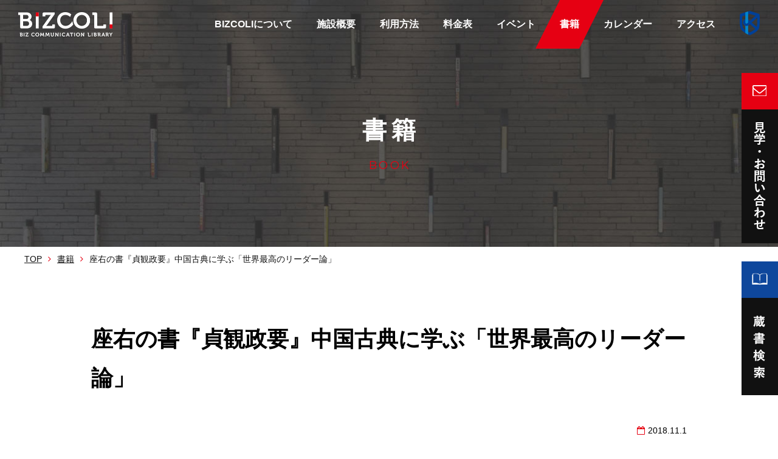

--- FILE ---
content_type: text/html; charset=UTF-8
request_url: https://www.bizcoli.jp/calendar/%E5%BA%A7%E5%8F%B3%E3%81%AE%E6%9B%B8%E3%80%8E%E8%B2%9E%E8%A6%B3%E6%94%BF%E8%A6%81%E3%80%8F%E4%B8%AD%E5%9B%BD%E5%8F%A4%E5%85%B8%E3%81%AB%E5%AD%A6%E3%81%B6%E3%80%8C%E4%B8%96%E7%95%8C%E6%9C%80%E9%AB%98/
body_size: 41588
content:

<!DOCTYPE html>
<!--[if lt IE 7 ]><html class="ie ie6" lang="ja"><![endif]-->
<!--[if IE 7 ]><html class="ie ie7" lang="ja"><![endif]-->
<!--[if IE 8 ]><html class="ie ie8" lang="ja"><![endif]-->
<!--[if IE 9 ]><html class="ie ie9" lang="ja"><![endif]-->
<!--[if (gt IE 9)|!(IE)]><!--><html lang="ja"><!--<![endif]-->
<head>

	<meta charset="UTF-8">
	<title>座右の書『貞観政要』中国古典に学ぶ「世界最高のリーダー論」 | BIZCOLI-ビズコリ</title>
	<meta http-equiv="X-UA-Compatible" content="IE=edge">
	<meta name="viewport" content="width=device-width, initial-scale=1.0">
	<meta name="keywords" content="BIZCOLI,ビズコリ,九経調" />
	<meta name="description" content="意欲的なビジネスパーソンが集い、ビジネスにつながる知識や人脈を獲得し、創造力を育むことで企業や地域に貢献する「九州における知の集積・交流・創造拠点」を目指す「BIZCOLI」ビズコリ" />
	<meta name="format-detection" content="telephone=no">
	<link rel="shortcut icon" href="/common/img/favicon.ico" type="image/vnd.microsoft.icon">
	<link rel="apple-touch-icon-precomposed" sizes="144x144" href="/common/img/apple-touch-icon-144-precomposed.png">
	<link rel="apple-touch-icon-precomposed" sizes="114x114" href="/common/img/apple-touch-icon-114-precomposed.png">
	<meta property="og:title" content="「九州における知の集積・交流・創造拠点」を目指す「BIZCOLI」ビズコリ" />
	<meta property="og:url" content="https://www.bizcoli.jp/" />
	<meta property="og:image" content="https://www.bizcoli.jp/common/img/fb.jpg" />
	<meta property="og:site_name" content="ビズコリ" />
	<meta property="og:description" content="意欲的なビジネスパーソンが集い、ビジネスにつながる知識や人脈を獲得し、創造力を育むことで企業や地域に貢献する「九州における知の集積・交流・創造拠点」を目指す「BIZCOLI」ビズコリ" />
	<link rel="stylesheet" href="https://fonts.googleapis.com/css?family=Montserrat:400,600|Roboto:300,400,700">
	<link rel="stylesheet" href="/common/css/style.css" type="text/css">
	<link rel="stylesheet" href="/common/css/slick.css" type="text/css">
	<link rel="stylesheet" href="/common/css/slick-theme.css" type="text/css">
	<link rel="stylesheet" href="/common/css/responsive-tables.css" type="text/css">
	<link rel="stylesheet" href="/common/css/font-awesome.css" type="text/css">	<meta property="og:type" content="article" />
	<script type="text/javascript" src="/common/js/jquery.min.js"></script>
	<script type="text/javascript" src="/common/js/jquery.fitimg.js"></script>
	<script src="https://cdnjs.cloudflare.com/ajax/libs/iScroll/5.1.3/iscroll.min.js"></script>
	<script type="text/javascript" src="/common/js/slick.js"></script>
	<script type="text/javascript" src="/common/js/drawer.min.js"></script>

	<script src="/common/js/TweenMax.min.js"></script>

	<script src="/common/js/ScrollMagic.min.js"></script> <!-- 本体の読み込み -->
	<script src="/common/js/animation.gsap.min.js"></script><!-- GSAP用プラグインの読み込み -->

	<script type="text/javascript" src="/common/js/common.js"></script>
	<!--[if lt IE 9]>
	<script type="text/javascript" src="/common/selectivizr.js"></script>
	<![endif]-->
	<!--[if lt IE 9]>
	<script type="text/javascript" src="/common/js/html5shiv.min.js"></script>
	<![endif]-->	<script type="text/javascript" src="/common/js/sub.js"></script>
<script>
    (function(i,s,o,g,r,a,m){i['GoogleAnalyticsObject']=r;i[r]=i[r]||function(){
        (i[r].q=i[r].q||[]).push(arguments)},i[r].l=1*new Date();a=s.createElement(o),
        m=s.getElementsByTagName(o)[0];a.async=1;a.src=g;m.parentNode.insertBefore(a,m)
                            })(window,document,'script','https://www.google-analytics.com/analytics.js','ga');

    ga('create', 'UA-91773720-1', 'auto');
    ga('send', 'pageview');

</script>
<!-- Google tag (gtag.js) -->
<script async src="https://www.googletagmanager.com/gtag/js?id=G-0FZ6TE5NEL"></script>
<script>
  window.dataLayer = window.dataLayer || [];
  function gtag(){dataLayer.push(arguments);}
  gtag('js', new Date());

  gtag('config', 'G-0FZ6TE5NEL');
</script><meta name='robots' content='max-image-preview:large' />
<link rel='stylesheet' id='wp-block-library-css' href='https://www.bizcoli.jp/manager/wp-includes/css/dist/block-library/style.min.css?ver=6.1.9' type='text/css' media='all' />
<link rel='stylesheet' id='classic-theme-styles-css' href='https://www.bizcoli.jp/manager/wp-includes/css/classic-themes.min.css?ver=1' type='text/css' media='all' />
<style id='global-styles-inline-css' type='text/css'>
body{--wp--preset--color--black: #000000;--wp--preset--color--cyan-bluish-gray: #abb8c3;--wp--preset--color--white: #ffffff;--wp--preset--color--pale-pink: #f78da7;--wp--preset--color--vivid-red: #cf2e2e;--wp--preset--color--luminous-vivid-orange: #ff6900;--wp--preset--color--luminous-vivid-amber: #fcb900;--wp--preset--color--light-green-cyan: #7bdcb5;--wp--preset--color--vivid-green-cyan: #00d084;--wp--preset--color--pale-cyan-blue: #8ed1fc;--wp--preset--color--vivid-cyan-blue: #0693e3;--wp--preset--color--vivid-purple: #9b51e0;--wp--preset--gradient--vivid-cyan-blue-to-vivid-purple: linear-gradient(135deg,rgba(6,147,227,1) 0%,rgb(155,81,224) 100%);--wp--preset--gradient--light-green-cyan-to-vivid-green-cyan: linear-gradient(135deg,rgb(122,220,180) 0%,rgb(0,208,130) 100%);--wp--preset--gradient--luminous-vivid-amber-to-luminous-vivid-orange: linear-gradient(135deg,rgba(252,185,0,1) 0%,rgba(255,105,0,1) 100%);--wp--preset--gradient--luminous-vivid-orange-to-vivid-red: linear-gradient(135deg,rgba(255,105,0,1) 0%,rgb(207,46,46) 100%);--wp--preset--gradient--very-light-gray-to-cyan-bluish-gray: linear-gradient(135deg,rgb(238,238,238) 0%,rgb(169,184,195) 100%);--wp--preset--gradient--cool-to-warm-spectrum: linear-gradient(135deg,rgb(74,234,220) 0%,rgb(151,120,209) 20%,rgb(207,42,186) 40%,rgb(238,44,130) 60%,rgb(251,105,98) 80%,rgb(254,248,76) 100%);--wp--preset--gradient--blush-light-purple: linear-gradient(135deg,rgb(255,206,236) 0%,rgb(152,150,240) 100%);--wp--preset--gradient--blush-bordeaux: linear-gradient(135deg,rgb(254,205,165) 0%,rgb(254,45,45) 50%,rgb(107,0,62) 100%);--wp--preset--gradient--luminous-dusk: linear-gradient(135deg,rgb(255,203,112) 0%,rgb(199,81,192) 50%,rgb(65,88,208) 100%);--wp--preset--gradient--pale-ocean: linear-gradient(135deg,rgb(255,245,203) 0%,rgb(182,227,212) 50%,rgb(51,167,181) 100%);--wp--preset--gradient--electric-grass: linear-gradient(135deg,rgb(202,248,128) 0%,rgb(113,206,126) 100%);--wp--preset--gradient--midnight: linear-gradient(135deg,rgb(2,3,129) 0%,rgb(40,116,252) 100%);--wp--preset--duotone--dark-grayscale: url('#wp-duotone-dark-grayscale');--wp--preset--duotone--grayscale: url('#wp-duotone-grayscale');--wp--preset--duotone--purple-yellow: url('#wp-duotone-purple-yellow');--wp--preset--duotone--blue-red: url('#wp-duotone-blue-red');--wp--preset--duotone--midnight: url('#wp-duotone-midnight');--wp--preset--duotone--magenta-yellow: url('#wp-duotone-magenta-yellow');--wp--preset--duotone--purple-green: url('#wp-duotone-purple-green');--wp--preset--duotone--blue-orange: url('#wp-duotone-blue-orange');--wp--preset--font-size--small: 13px;--wp--preset--font-size--medium: 20px;--wp--preset--font-size--large: 36px;--wp--preset--font-size--x-large: 42px;--wp--preset--spacing--20: 0.44rem;--wp--preset--spacing--30: 0.67rem;--wp--preset--spacing--40: 1rem;--wp--preset--spacing--50: 1.5rem;--wp--preset--spacing--60: 2.25rem;--wp--preset--spacing--70: 3.38rem;--wp--preset--spacing--80: 5.06rem;}:where(.is-layout-flex){gap: 0.5em;}body .is-layout-flow > .alignleft{float: left;margin-inline-start: 0;margin-inline-end: 2em;}body .is-layout-flow > .alignright{float: right;margin-inline-start: 2em;margin-inline-end: 0;}body .is-layout-flow > .aligncenter{margin-left: auto !important;margin-right: auto !important;}body .is-layout-constrained > .alignleft{float: left;margin-inline-start: 0;margin-inline-end: 2em;}body .is-layout-constrained > .alignright{float: right;margin-inline-start: 2em;margin-inline-end: 0;}body .is-layout-constrained > .aligncenter{margin-left: auto !important;margin-right: auto !important;}body .is-layout-constrained > :where(:not(.alignleft):not(.alignright):not(.alignfull)){max-width: var(--wp--style--global--content-size);margin-left: auto !important;margin-right: auto !important;}body .is-layout-constrained > .alignwide{max-width: var(--wp--style--global--wide-size);}body .is-layout-flex{display: flex;}body .is-layout-flex{flex-wrap: wrap;align-items: center;}body .is-layout-flex > *{margin: 0;}:where(.wp-block-columns.is-layout-flex){gap: 2em;}.has-black-color{color: var(--wp--preset--color--black) !important;}.has-cyan-bluish-gray-color{color: var(--wp--preset--color--cyan-bluish-gray) !important;}.has-white-color{color: var(--wp--preset--color--white) !important;}.has-pale-pink-color{color: var(--wp--preset--color--pale-pink) !important;}.has-vivid-red-color{color: var(--wp--preset--color--vivid-red) !important;}.has-luminous-vivid-orange-color{color: var(--wp--preset--color--luminous-vivid-orange) !important;}.has-luminous-vivid-amber-color{color: var(--wp--preset--color--luminous-vivid-amber) !important;}.has-light-green-cyan-color{color: var(--wp--preset--color--light-green-cyan) !important;}.has-vivid-green-cyan-color{color: var(--wp--preset--color--vivid-green-cyan) !important;}.has-pale-cyan-blue-color{color: var(--wp--preset--color--pale-cyan-blue) !important;}.has-vivid-cyan-blue-color{color: var(--wp--preset--color--vivid-cyan-blue) !important;}.has-vivid-purple-color{color: var(--wp--preset--color--vivid-purple) !important;}.has-black-background-color{background-color: var(--wp--preset--color--black) !important;}.has-cyan-bluish-gray-background-color{background-color: var(--wp--preset--color--cyan-bluish-gray) !important;}.has-white-background-color{background-color: var(--wp--preset--color--white) !important;}.has-pale-pink-background-color{background-color: var(--wp--preset--color--pale-pink) !important;}.has-vivid-red-background-color{background-color: var(--wp--preset--color--vivid-red) !important;}.has-luminous-vivid-orange-background-color{background-color: var(--wp--preset--color--luminous-vivid-orange) !important;}.has-luminous-vivid-amber-background-color{background-color: var(--wp--preset--color--luminous-vivid-amber) !important;}.has-light-green-cyan-background-color{background-color: var(--wp--preset--color--light-green-cyan) !important;}.has-vivid-green-cyan-background-color{background-color: var(--wp--preset--color--vivid-green-cyan) !important;}.has-pale-cyan-blue-background-color{background-color: var(--wp--preset--color--pale-cyan-blue) !important;}.has-vivid-cyan-blue-background-color{background-color: var(--wp--preset--color--vivid-cyan-blue) !important;}.has-vivid-purple-background-color{background-color: var(--wp--preset--color--vivid-purple) !important;}.has-black-border-color{border-color: var(--wp--preset--color--black) !important;}.has-cyan-bluish-gray-border-color{border-color: var(--wp--preset--color--cyan-bluish-gray) !important;}.has-white-border-color{border-color: var(--wp--preset--color--white) !important;}.has-pale-pink-border-color{border-color: var(--wp--preset--color--pale-pink) !important;}.has-vivid-red-border-color{border-color: var(--wp--preset--color--vivid-red) !important;}.has-luminous-vivid-orange-border-color{border-color: var(--wp--preset--color--luminous-vivid-orange) !important;}.has-luminous-vivid-amber-border-color{border-color: var(--wp--preset--color--luminous-vivid-amber) !important;}.has-light-green-cyan-border-color{border-color: var(--wp--preset--color--light-green-cyan) !important;}.has-vivid-green-cyan-border-color{border-color: var(--wp--preset--color--vivid-green-cyan) !important;}.has-pale-cyan-blue-border-color{border-color: var(--wp--preset--color--pale-cyan-blue) !important;}.has-vivid-cyan-blue-border-color{border-color: var(--wp--preset--color--vivid-cyan-blue) !important;}.has-vivid-purple-border-color{border-color: var(--wp--preset--color--vivid-purple) !important;}.has-vivid-cyan-blue-to-vivid-purple-gradient-background{background: var(--wp--preset--gradient--vivid-cyan-blue-to-vivid-purple) !important;}.has-light-green-cyan-to-vivid-green-cyan-gradient-background{background: var(--wp--preset--gradient--light-green-cyan-to-vivid-green-cyan) !important;}.has-luminous-vivid-amber-to-luminous-vivid-orange-gradient-background{background: var(--wp--preset--gradient--luminous-vivid-amber-to-luminous-vivid-orange) !important;}.has-luminous-vivid-orange-to-vivid-red-gradient-background{background: var(--wp--preset--gradient--luminous-vivid-orange-to-vivid-red) !important;}.has-very-light-gray-to-cyan-bluish-gray-gradient-background{background: var(--wp--preset--gradient--very-light-gray-to-cyan-bluish-gray) !important;}.has-cool-to-warm-spectrum-gradient-background{background: var(--wp--preset--gradient--cool-to-warm-spectrum) !important;}.has-blush-light-purple-gradient-background{background: var(--wp--preset--gradient--blush-light-purple) !important;}.has-blush-bordeaux-gradient-background{background: var(--wp--preset--gradient--blush-bordeaux) !important;}.has-luminous-dusk-gradient-background{background: var(--wp--preset--gradient--luminous-dusk) !important;}.has-pale-ocean-gradient-background{background: var(--wp--preset--gradient--pale-ocean) !important;}.has-electric-grass-gradient-background{background: var(--wp--preset--gradient--electric-grass) !important;}.has-midnight-gradient-background{background: var(--wp--preset--gradient--midnight) !important;}.has-small-font-size{font-size: var(--wp--preset--font-size--small) !important;}.has-medium-font-size{font-size: var(--wp--preset--font-size--medium) !important;}.has-large-font-size{font-size: var(--wp--preset--font-size--large) !important;}.has-x-large-font-size{font-size: var(--wp--preset--font-size--x-large) !important;}
.wp-block-navigation a:where(:not(.wp-element-button)){color: inherit;}
:where(.wp-block-columns.is-layout-flex){gap: 2em;}
.wp-block-pullquote{font-size: 1.5em;line-height: 1.6;}
</style>
<link rel='stylesheet' id='tribe-events-custom-jquery-styles-css' href='https://www.bizcoli.jp/manager/wp-content/plugins/the-events-calendar/vendor/jquery/smoothness/jquery-ui-1.8.23.custom.css?ver=6.1.9' type='text/css' media='all' />
<link rel='stylesheet' id='tribe-events-calendar-style-css' href='https://www.bizcoli.jp/manager/wp-content/plugins/the-events-calendar/src/resources/css/tribe-events-full.min.css?ver=4.4.5' type='text/css' media='all' />
<link rel='stylesheet' id='tribe-events-calendar-mobile-style-css' href='https://www.bizcoli.jp/manager/wp-content/plugins/the-events-calendar/src/resources/css/tribe-events-full-mobile.min.css?ver=4.4.5' type='text/css' media='only screen and (max-width: 768px)' />
<link rel='stylesheet' id='tribe-events-calendar-override-style-css' href='https://www.bizcoli.jp/manager/wp-content/themes/bizcoli/tribe-events/tribe-events.css?ver=1.0' type='text/css' media='all' />
<style id='teccc-nofile-stylesheet-inline-css' type='text/css'>
/* The Events Calendar: Category Colors 7.1.1 */
.teccc-legend a, .tribe-events-calendar a, #tribe-events-content .tribe-events-tooltip h4
{
	font-weight: normal;
}

.tribe-events-list .vevent.hentry h2 {
	padding-left: 5px;
}


@media only screen and (max-width: 768px) {
	.tribe-events-calendar td .hentry,
	.tribe-events-calendar td .type-tribe_events {
		display: block;
	}

	h3.entry-title.summary,
	h3.tribe-events-month-event-title,
	.tribe-events-calendar .tribe-events-has-events:after {
		display: none;
	}

	.tribe-events-calendar .mobile-trigger .tribe-events-tooltip {
		display: none !important;
	}
}


.tribe-events .tribe-events-calendar-month__multiday-event-bar,
.tribe-events .tribe-events-calendar-month__multiday-event-bar-inner,
.tribe-events-calendar-month__multiday-event-wrapper
{ background-color: #F7F6F6; }


.tribe-events-calendar-month__multiday-event-wrapper.tribe-events-calendar-month__multiday-event--empty
{ background-color: transparent !important; }


.tribe-common--breakpoint-medium.tribe-events .tribe-events-calendar-list__event-datetime-featured-text,
.tribe-events-calendar-month-mobile-events__mobile-event-datetime-featured-text,
.tribe-events-calendar-day__event-datetime-featured-text,
.tribe-common-c-svgicon--featured
{ color:  !important; }

.tribe-events-calendar-list__event-date-tag-datetime:after, 
.tribe-events-widget-events-list__event-date-tag-datetime:after, 
.tribe-events .tribe-events-calendar-day__event--featured:after,
.tribe-events .tribe-events-calendar-month__calendar-event--featured:before
{ background-color:  !important; }



	
		.tribe-events-category-event h2.tribe-events-list-event-title.entry-title a,
.tribe-events-category-event h2.tribe-events-list-event-title a,
.tribe-events-category-event h3.tribe-events-list-event-title a,
.tribe-event-featured .tribe-events-category-event h3.tribe-events-list-event-title a,
.tribe-events-list .tribe-events-loop .tribe-event-featured.tribe-events-category-event h3.tribe-events-list-event-title a,	.tribe-events-shortcode .tribe-events-month table .type-tribe_events.tribe-events-category-event,		.tribe-events-list .tribe-events-loop .tribe-event-featured.tribe-events-category-event h3.tribe-events-list-event-title a:hover,
#tribe-events-content table.tribe-events-calendar .type-tribe_events.tribe-events-category-event.tribe-event-featured h3.tribe-events-month-event-title a:hover,			.tribe-events-list-widget li.tribe-events-category-event a:link,
.tribe-events-list-widget li.tribe-events-category-event a:visited,
li.tribe-events-list-widget-events.tribe-events-category-event a:link,
li.tribe-events-list-widget-events.tribe-events-category-event a:visited,	.teccc-legend li.tribe_events_cat-event a,
.tribe-common article.tribe_events_cat-event h3 a,
.tribe-common article.tribe_events_cat-event h3 a:link,
.tribe-common article.tribe_events_cat-event h3 a:visited,
article.tribe-events-calendar-month__multiday-event.tribe_events_cat-event h3,	#tribe-events-content table.tribe-events-calendar .tribe-event-featured.tribe-events-category-event .tribe-events-month-event-title a,
.teccc-legend li.tribe-events-category-event a,
.tribe-events-calendar .tribe-events-category-event a,
#tribe-events-content .teccc-legend li.tribe-events-category-event a,
#tribe-events-content .tribe-events-calendar .tribe-events-category-event a,
.type-tribe_events.tribe-events-category-event h2 a,
.tribe-events-category-event > div.hentry.vevent > h3.entry-title a,
.tribe-events-mobile.tribe-events-category-event h4 a
{
			color: #000;
		text-decoration: none;
}

		.tribe-events-category-event h3.tribe-events-list-event-title,		.tribe-events-shortcode .tribe-events-month table .type-tribe_events.tribe-events-category-event,				.tribe-events-list-widget li.tribe-events-category-event h4,
li.tribe-events-list-widget-events.tribe-events-category-event h4,	.teccc-legend li.tribe_events_cat-event,
article.tribe_events_cat-event header.tribe-events-widget-events-list__event-header h3,
article.tribe-events-calendar-month__calendar-event.tribe_events_cat-event h3,
article.tribe-events-calendar-month__multiday-event.tribe_events_cat-event .tribe-events-calendar-month__multiday-event-bar-inner,
article.tribe-events-calendar-month-mobile-events__mobile-event.tribe_events_cat-event h3,
article.tribe-events-calendar-day__event.tribe_events_cat-event h3,
article.tribe-events-calendar-list__event.tribe_events_cat-event h3,
article.tribe-events-calendar-latest-past__event.tribe_events_cat-event h3,	.events-archive.events-gridview #tribe-events-content table .type-tribe_events.tribe-events-category-event,
.teccc-legend li.tribe-events-category-event,
.tribe-events-calendar .tribe-events-category-event,
.type-tribe_events.tribe-events-category-event h2,
.tribe-events-category-event > div.hentry.vevent > h3.entry-title,
.tribe-events-mobile.tribe-events-category-event h4
{
			background-color: transparent;
				border-left: 5px solid #d35a56;
			border-right: 5px solid transparent;
			color: #000;
		line-height: 1.4em;
	padding-left: 5px;
	padding-bottom: 2px;
}

	.tribe-events-calendar .tribe-event-featured.tribe-events-category-event,
#tribe-events-content table.tribe-events-calendar .type-tribe_events.tribe-event-featured.tribe-events-category-event,
.tribe-grid-body div[id*='tribe-events-event-'][class*='tribe-events-category-'].tribe-events-week-hourly-single.tribe-event-featured
{ border-right: 5px solid  }

	
	
		.tribe-events-list-widget li.tribe-events-category-event a:link,
.tribe-events-list-widget li.tribe-events-category-event a:visited,
li.tribe-events-list-widget-events.tribe-events-category-event a:link,
li.tribe-events-list-widget-events.tribe-events-category-event a:visited,	.tribe-events-category-event h2.tribe-events-list-event-title.entry-title a,
.tribe-events-category-event h2.tribe-events-list-event-title a,
.tribe-events-category-event h3.tribe-events-list-event-title a,
.tribe-event-featured .tribe-events-category-event h3.tribe-events-list-event-title a,
.tribe-events-list .tribe-events-loop .tribe-event-featured.tribe-events-category-event h3.tribe-events-list-event-title a
{
	width: auto;
	display: block;
}
	
		.tribe-events-category-news h2.tribe-events-list-event-title.entry-title a,
.tribe-events-category-news h2.tribe-events-list-event-title a,
.tribe-events-category-news h3.tribe-events-list-event-title a,
.tribe-event-featured .tribe-events-category-news h3.tribe-events-list-event-title a,
.tribe-events-list .tribe-events-loop .tribe-event-featured.tribe-events-category-news h3.tribe-events-list-event-title a,	.tribe-events-shortcode .tribe-events-month table .type-tribe_events.tribe-events-category-news,		.tribe-events-list .tribe-events-loop .tribe-event-featured.tribe-events-category-news h3.tribe-events-list-event-title a:hover,
#tribe-events-content table.tribe-events-calendar .type-tribe_events.tribe-events-category-news.tribe-event-featured h3.tribe-events-month-event-title a:hover,			.tribe-events-list-widget li.tribe-events-category-news a:link,
.tribe-events-list-widget li.tribe-events-category-news a:visited,
li.tribe-events-list-widget-events.tribe-events-category-news a:link,
li.tribe-events-list-widget-events.tribe-events-category-news a:visited,	.teccc-legend li.tribe_events_cat-news a,
.tribe-common article.tribe_events_cat-news h3 a,
.tribe-common article.tribe_events_cat-news h3 a:link,
.tribe-common article.tribe_events_cat-news h3 a:visited,
article.tribe-events-calendar-month__multiday-event.tribe_events_cat-news h3,	#tribe-events-content table.tribe-events-calendar .tribe-event-featured.tribe-events-category-news .tribe-events-month-event-title a,
.teccc-legend li.tribe-events-category-news a,
.tribe-events-calendar .tribe-events-category-news a,
#tribe-events-content .teccc-legend li.tribe-events-category-news a,
#tribe-events-content .tribe-events-calendar .tribe-events-category-news a,
.type-tribe_events.tribe-events-category-news h2 a,
.tribe-events-category-news > div.hentry.vevent > h3.entry-title a,
.tribe-events-mobile.tribe-events-category-news h4 a
{
			color: #000;
		text-decoration: none;
}

		.tribe-events-category-news h3.tribe-events-list-event-title,		.tribe-events-shortcode .tribe-events-month table .type-tribe_events.tribe-events-category-news,				.tribe-events-list-widget li.tribe-events-category-news h4,
li.tribe-events-list-widget-events.tribe-events-category-news h4,	.teccc-legend li.tribe_events_cat-news,
article.tribe_events_cat-news header.tribe-events-widget-events-list__event-header h3,
article.tribe-events-calendar-month__calendar-event.tribe_events_cat-news h3,
article.tribe-events-calendar-month__multiday-event.tribe_events_cat-news .tribe-events-calendar-month__multiday-event-bar-inner,
article.tribe-events-calendar-month-mobile-events__mobile-event.tribe_events_cat-news h3,
article.tribe-events-calendar-day__event.tribe_events_cat-news h3,
article.tribe-events-calendar-list__event.tribe_events_cat-news h3,
article.tribe-events-calendar-latest-past__event.tribe_events_cat-news h3,	.events-archive.events-gridview #tribe-events-content table .type-tribe_events.tribe-events-category-news,
.teccc-legend li.tribe-events-category-news,
.tribe-events-calendar .tribe-events-category-news,
.type-tribe_events.tribe-events-category-news h2,
.tribe-events-category-news > div.hentry.vevent > h3.entry-title,
.tribe-events-mobile.tribe-events-category-news h4
{
			background-color: transparent;
				border-left: 5px solid #636fed;
			border-right: 5px solid transparent;
			color: #000;
		line-height: 1.4em;
	padding-left: 5px;
	padding-bottom: 2px;
}

	.tribe-events-calendar .tribe-event-featured.tribe-events-category-news,
#tribe-events-content table.tribe-events-calendar .type-tribe_events.tribe-event-featured.tribe-events-category-news,
.tribe-grid-body div[id*='tribe-events-event-'][class*='tribe-events-category-'].tribe-events-week-hourly-single.tribe-event-featured
{ border-right: 5px solid  }

	
	
		.tribe-events-list-widget li.tribe-events-category-news a:link,
.tribe-events-list-widget li.tribe-events-category-news a:visited,
li.tribe-events-list-widget-events.tribe-events-category-news a:link,
li.tribe-events-list-widget-events.tribe-events-category-news a:visited,	.tribe-events-category-news h2.tribe-events-list-event-title.entry-title a,
.tribe-events-category-news h2.tribe-events-list-event-title a,
.tribe-events-category-news h3.tribe-events-list-event-title a,
.tribe-event-featured .tribe-events-category-news h3.tribe-events-list-event-title a,
.tribe-events-list .tribe-events-loop .tribe-event-featured.tribe-events-category-news h3.tribe-events-list-event-title a
{
	width: auto;
	display: block;
}
	
		.tribe-events-category-off h2.tribe-events-list-event-title.entry-title a,
.tribe-events-category-off h2.tribe-events-list-event-title a,
.tribe-events-category-off h3.tribe-events-list-event-title a,
.tribe-event-featured .tribe-events-category-off h3.tribe-events-list-event-title a,
.tribe-events-list .tribe-events-loop .tribe-event-featured.tribe-events-category-off h3.tribe-events-list-event-title a,	.tribe-events-shortcode .tribe-events-month table .type-tribe_events.tribe-events-category-off,		.tribe-events-list .tribe-events-loop .tribe-event-featured.tribe-events-category-off h3.tribe-events-list-event-title a:hover,
#tribe-events-content table.tribe-events-calendar .type-tribe_events.tribe-events-category-off.tribe-event-featured h3.tribe-events-month-event-title a:hover,			.tribe-events-list-widget li.tribe-events-category-off a:link,
.tribe-events-list-widget li.tribe-events-category-off a:visited,
li.tribe-events-list-widget-events.tribe-events-category-off a:link,
li.tribe-events-list-widget-events.tribe-events-category-off a:visited,	.teccc-legend li.tribe_events_cat-off a,
.tribe-common article.tribe_events_cat-off h3 a,
.tribe-common article.tribe_events_cat-off h3 a:link,
.tribe-common article.tribe_events_cat-off h3 a:visited,
article.tribe-events-calendar-month__multiday-event.tribe_events_cat-off h3,	#tribe-events-content table.tribe-events-calendar .tribe-event-featured.tribe-events-category-off .tribe-events-month-event-title a,
.teccc-legend li.tribe-events-category-off a,
.tribe-events-calendar .tribe-events-category-off a,
#tribe-events-content .teccc-legend li.tribe-events-category-off a,
#tribe-events-content .tribe-events-calendar .tribe-events-category-off a,
.type-tribe_events.tribe-events-category-off h2 a,
.tribe-events-category-off > div.hentry.vevent > h3.entry-title a,
.tribe-events-mobile.tribe-events-category-off h4 a
{
			color: #000;
		text-decoration: none;
}

		.tribe-events-category-off h3.tribe-events-list-event-title,		.tribe-events-shortcode .tribe-events-month table .type-tribe_events.tribe-events-category-off,				.tribe-events-list-widget li.tribe-events-category-off h4,
li.tribe-events-list-widget-events.tribe-events-category-off h4,	.teccc-legend li.tribe_events_cat-off,
article.tribe_events_cat-off header.tribe-events-widget-events-list__event-header h3,
article.tribe-events-calendar-month__calendar-event.tribe_events_cat-off h3,
article.tribe-events-calendar-month__multiday-event.tribe_events_cat-off .tribe-events-calendar-month__multiday-event-bar-inner,
article.tribe-events-calendar-month-mobile-events__mobile-event.tribe_events_cat-off h3,
article.tribe-events-calendar-day__event.tribe_events_cat-off h3,
article.tribe-events-calendar-list__event.tribe_events_cat-off h3,
article.tribe-events-calendar-latest-past__event.tribe_events_cat-off h3,	.events-archive.events-gridview #tribe-events-content table .type-tribe_events.tribe-events-category-off,
.teccc-legend li.tribe-events-category-off,
.tribe-events-calendar .tribe-events-category-off,
.type-tribe_events.tribe-events-category-off h2,
.tribe-events-category-off > div.hentry.vevent > h3.entry-title,
.tribe-events-mobile.tribe-events-category-off h4
{
			background-color: #ff6e00;
				border-left: 5px solid #ff6e00;
			border-right: 5px solid transparent;
			color: #000;
		line-height: 1.4em;
	padding-left: 5px;
	padding-bottom: 2px;
}

	.tribe-events-calendar .tribe-event-featured.tribe-events-category-off,
#tribe-events-content table.tribe-events-calendar .type-tribe_events.tribe-event-featured.tribe-events-category-off,
.tribe-grid-body div[id*='tribe-events-event-'][class*='tribe-events-category-'].tribe-events-week-hourly-single.tribe-event-featured
{ border-right: 5px solid  }

	
	
		.tribe-events-list-widget li.tribe-events-category-off a:link,
.tribe-events-list-widget li.tribe-events-category-off a:visited,
li.tribe-events-list-widget-events.tribe-events-category-off a:link,
li.tribe-events-list-widget-events.tribe-events-category-off a:visited,	.tribe-events-category-off h2.tribe-events-list-event-title.entry-title a,
.tribe-events-category-off h2.tribe-events-list-event-title a,
.tribe-events-category-off h3.tribe-events-list-event-title a,
.tribe-event-featured .tribe-events-category-off h3.tribe-events-list-event-title a,
.tribe-events-list .tribe-events-loop .tribe-event-featured.tribe-events-category-off h3.tribe-events-list-event-title a
{
	width: auto;
	display: block;
}

/* End The Events Calendar: Category Colors CSS */

</style>
<script type='text/javascript' src='https://www.bizcoli.jp/manager/wp-includes/js/jquery/jquery.min.js?ver=3.6.1' id='jquery-core-js'></script>
<script type='text/javascript' src='https://www.bizcoli.jp/manager/wp-includes/js/jquery/jquery-migrate.min.js?ver=3.3.2' id='jquery-migrate-js'></script>
<script type='text/javascript' src='https://www.bizcoli.jp/manager/wp-content/plugins/the-events-calendar/vendor/jquery-resize/jquery.ba-resize.min.js?ver=1.1' id='tribe-events-jquery-resize-js'></script>
<script type='text/javascript' id='tribe-events-calendar-script-js-extra'>
/* <![CDATA[ */
var tribe_js_config = {"permalink_settings":"\/%category%\/%post_id%\/","events_post_type":"tribe_events","events_base":"https:\/\/www.bizcoli.jp\/calendar\/"};
/* ]]> */
</script>
<script type='text/javascript' src='https://www.bizcoli.jp/manager/wp-content/plugins/the-events-calendar/src/resources/js/tribe-events.min.js?ver=4.4.5' id='tribe-events-calendar-script-js'></script>
<link rel="canonical" href="https://www.bizcoli.jp/calendar/%e5%ba%a7%e5%8f%b3%e3%81%ae%e6%9b%b8%e3%80%8e%e8%b2%9e%e8%a6%b3%e6%94%bf%e8%a6%81%e3%80%8f%e4%b8%ad%e5%9b%bd%e5%8f%a4%e5%85%b8%e3%81%ab%e5%ad%a6%e3%81%b6%e3%80%8c%e4%b8%96%e7%95%8c%e6%9c%80%e9%ab%98/" />
<script type="application/ld+json">
[{"@context":"http://schema.org","@type":"Event","name":"\u5ea7\u53f3\u306e\u66f8\u300e\u8c9e\u89b3\u653f\u8981\u300f\u4e2d\u56fd\u53e4\u5178\u306b\u5b66\u3076\u300c\u4e16\u754c\u6700\u9ad8\u306e\u30ea\u30fc\u30c0\u30fc\u8ad6\u300d","description":"&lt;p&gt;\u51fa\u7248\u793e\uff1a\uff2b\uff21\uff24\uff2f\uff2b\uff21\uff37\uff21\u3000 \u8457\u8005\uff1a\u51fa\u53e3\u6cbb\u660e \u767a\u884c\uff1a2017\u5e7401\u6708 \u5468\u8fba\u74b0\u5883\u304c\u76ee\u307e\u3050\u308b\u3057\u304f\u5909\u5316\u3059\u308b\u4e2d\u3067\u306e\u8fc5\u901f\u306a\u610f\u601d\u6c7a\u5b9a\u306f\u3001\u7d4c\u9a13\u306e\u8c4a\u5bcc\u306a\u30ea\u30fc\u30c0\u30fc\u3067\u3082\u96e3\u5100\u306a\u3053\u3068\u3067\u3042\u308b\u3002\u5927\u4f01\u696d\u3084\u30d9\u30f3\u30c1\u30e3\u30fc\u4f01\u696d\u3001\u305d\u3057\u3066\u73fe\u5728\u306f\u5927\u5b66\u306b\u304a\u3044\u3066\u30c1\u30fc\u30e0\u3092 &lt;/p&gt;\\n","image":"https://www.bizcoli.jp/manager/wp-content/uploads/2020/04/321503000159.jpg","url":"https://www.bizcoli.jp/calendar/%e5%ba%a7%e5%8f%b3%e3%81%ae%e6%9b%b8%e3%80%8e%e8%b2%9e%e8%a6%b3%e6%94%bf%e8%a6%81%e3%80%8f%e4%b8%ad%e5%9b%bd%e5%8f%a4%e5%85%b8%e3%81%ab%e5%ad%a6%e3%81%b6%e3%80%8c%e4%b8%96%e7%95%8c%e6%9c%80%e9%ab%98/","startDate":"2020-04-14T23:00:00+00:00","endDate":"2020-04-15T08:00:00+00:00"}]
</script></head>

<body id="event" class="category-book">
	<header id="globalHeader">
	<p class="drawer-toggle drawer-hamburger">
		<span class="top"></span>
		<span class="middle"></span>
		<span class="bottom"></span>
	</p>
	<div class="mail"><a href="https://f.msgs.jp/webapp/form/13614_qdu_311/index.do" onclick="ga(‘send’,’event’,’link’,’click’,’reserv_page_sp’,{‘nonInteraction’:1});" target="_blank"><i class="fa fa-envelope-o" aria-hidden="true"></i></a></div>
	<div class="icon-book"><a href="https://www.kerc.or.jp/library/out/list.php?Method=Search" target="_blank"><img src="/common/img/ic_book.png" alt=""></a></div>
	<div id="logo"><a href="/"><img src="/common/img/logo.png" alt="ビズコリ"></a></div>
	<nav class="navi_area drawer-nav">
		<div class="navi_main">
			<ul>
				<li><a href="/about/"><span class="label">ABOUT</span><span class="title">BIZCOLIについて</span></a></li>
				<li><a href="/facilities/"><span class="label">FACILITIES</span><span class="title">施設概要</span></a></li>
				<li><a href="/howto/"><span class="label">HOW TO USE</span><span class="title">利用方法</span></a></li>
				<li><a href="/price/"><span class="label">PRICE</span><span class="title">料金表</span></a></li>
				<li class="js-event"><a href="/category/event/"><span class="label">EVENT</span><span class="title">イベント</span></a></li>
				<li class="js-book"><a href="/category/book/"><span class="label">BOOK</span><span class="title">書籍</span></a></li>
				<li><a href="/calendar/"><span class="label">CALENDAR</span><span class="title">カレンダー</span></a></li>
				<li class="access"><a href="/about#access"><span class="label">ACCESS</span><span class="title">アクセス</span></a></li>
			</ul>
		</div>
		<div class="navi_sub">
			<ul>
				<li class="extraItem">
					<a href="http://www.kerc.or.jp/" target="_blank">
						<img src="/common/img/k_logo.png" class="k_logo" alt="公益財団法人九州経済調査協会">
						<img src="/common/img/k_logo_icon.png" class="k_logo_icon" alt="公益財団法人九州経済調査協会">
						<img src="/common/img/k_logo_black.png" class="k_logo_black" alt="公益財団法人九州経済調査協会">
					</a>
				</li>
				<!-- <li class="contactItem"><a href="https://f.msgs.jp/webapp/form/13614_qdu_311/index.do" target="_blank"><i class="fa fa-envelope-o" aria-hidden="true"></i>見学・お問い合わせ</a></li> -->
<!--				<li class="fbItem"><a href="https://www.facebook.com/bizcoli" target="_blank"><i class="fa fa-facebook" aria-hidden="true"></i></a></li>
				<li class="isItem"><a href="http://www.imgrum.org/user/bizcoli4909/4103638905" target="_blank"><i class="fa fa-instagram" aria-hidden="true"></i></a></li>-->
			</ul>
		</div>
	</nav>
</header><!-- /#globalHeader -->

	<div id="contents">
		<section id="top_title">
			<div class="section_wrapper">
									<h1>書籍</h1>
					<p>BOOK</p>
							</div>
		</section>
		<div id="contentsWrapper">
			<div class="crumb">
				<ul>
					<li><a href="/">TOP</a></li>
																		<li><a href="/category/book">書籍</a></li>
												<li>座右の書『貞観政要』中国古典に学ぶ「世界最高のリーダー論」</li>
									</ul>
			</div>
			<section id="event_article">
				<div class="section_wrapper">
					
<div id="tribe-events" class="tribe-no-js" data-live_ajax="1" data-datepicker_format="0" data-category="" data-featured=""><div class="tribe-events-before-html"></div><span class="tribe-events-ajax-loading"><img class="tribe-events-spinner-medium" src="https://www.bizcoli.jp/manager/wp-content/plugins/the-events-calendar/src/resources/images/tribe-loading.gif" alt="イベントを読み込み中" /></span><div class="title">
	<h1>座右の書『貞観政要』中国古典に学ぶ「世界最高のリーダー論」</h1>
	<p><i class="fa fa-calendar-o" aria-hidden="true"></i>2018.11.1</p>
</div>
<article class="contents">
			<p style="text-align: center"><img decoding="async" loading="lazy" class="alignnone size-full wp-image-2824" src="https://www.bizcoli.jp/manager/wp-content/uploads/2020/04/321503000159.jpg" alt="" width="180" height="264" /></p>
<p style="text-align: center">出版社：ＫＡＤＯＫＡＷＡ　 著者：出口治明</p>
<p style="text-align: center">発行：2017年01月</p>
<p>周辺環境が目まぐるしく変化する中での迅速な意思決定は、経験の豊富なリーダーでも難儀なことである。大企業やベンチャー企業、そして現在は大学においてチームを率いる著者が、座右に置く書として３０代から愛読しているのが中国の古典「貞観政要」である。中国史上、最も平和な時代といわれる「貞観」(西暦６２７年～６４９年)の時代を築いた唐の第２代皇帝・太宗・李世民の言語録であり、「帝王学の書」として中国の皇帝や、我が国でも北条政子、徳川家康、明治天皇などが愛読したと言われる。大の読書家であり、歴史に関する書も執筆している著者が、マネジメントの原理原則が語られた部分を厳選、意訳するとともに、現代のビジネスシーンと照らし合わせた解釈を加え、「理想のリーダーとは何か」を考えるヒントをまとめている。</p>
<p>事業開発部次長　平田エマ</p>
<p>表紙はＫＡＤＯＫＡＷＡ社サイトから引用</p>
			</article>


<section id="event_move">
	<div class="section_wrapper">
					<div class="move_left">
				<a href="https://www.bizcoli.jp/calendar/%e7%94%9f%e7%94%a3%e6%80%a7%e3%82%92%e9%ab%98%e3%82%81%e3%82%8b%e8%81%b7%e5%a0%b4%e3%81%ae%e5%9f%ba%e7%a4%8e%e4%bb%a3%e8%ac%9d%ef%bc%8d%e7%a4%be%e5%93%a1%e3%81%ae%e3%80%8c%e4%b8%8d%e3%80%8d%e3%82%92/" rel="prev"><i class="fa fa-angle-left" aria-hidden="true"></i></a>			</div>
							<div class="move_right">
				<a href="https://www.bizcoli.jp/calendar/ai-vs-%e6%95%99%e7%a7%91%e6%9b%b8%e3%81%8c%e8%aa%ad%e3%82%81%e3%81%aa%e3%81%84%e5%ad%90%e3%81%a9%e3%82%82%e3%81%9f%e3%81%a1/" rel="next"><i class="fa fa-angle-right" aria-hidden="true"></i></a>			</div>
			</div>
</section>
<div class="tribe-events-after-html"></div></div><!-- #tribe-events -->
<!--
This calendar is powered by The Events Calendar.
http://m.tri.be/18wn
-->
			</div>
		</section>
	</div><!-- contentsWrapper -->
</div><!-- contents -->



<!-- <div id="pageTop"><a href="#"><img src="/common/img/pagetop.png" alt="TOPへ戻る"></a></div> -->
<footer id="globalFooter">
	<div class="footer_top">
		<div class="footer_inner">
			<div class="footer_left"><img src="/common/img/logo.png" alt="ビズコリ"></div>
			<div class="footer_right">
				<p><span>〒810-0004</span> 福岡市中央区渡辺通2丁目1番82号電気ビル共創館3F <br>TEL 092-721-4909 FAX 092-721-4908</p>
				<ul>
					<li class="fbItem"><a href="https://www.facebook.com/bizcoli" target="_blank"><i class="fa fa-facebook" aria-hidden="true"></i></a></li>
					<li class="isItem"><a href="https://www.instagram.com/bizcoli4909/" target="_blank"><i class="fa fa-instagram" aria-hidden="true"></i></a></li>
				</ul>
			</div>
		</div>
	</div>
	<div class="footer_bottom">
		<div class="footer_inner">
			<div class="footer_left"><a href="http://www.kerc.or.jp/" target="_blank"><img src="/common/img/footer_kyusyu.png" alt="公益財団法人九州経済調査協会"></a><p>BIZCOLIは公益財団法人九州経済調査協会が運営しています</p></div>
			<div class="footer_right">
				<p>Copyright (C) 1998 Kyushu Economic Research Center <span>All Rights Reserved.</span></p>
			</div>
		</div>
	</div>
	<div id="pageTop"><a href="#"><img src="/common/img/pagetop.png" alt="TOPへ戻る"></a></div>
</footer><!-- /#globalFooter --><span class="contact_side">
	<a href="https://f.msgs.jp/webapp/form/13614_qdu_311/index.do" onclick="ga(‘send’,’event’,’link’,’click’,’reserv_page_1’,{‘nonInteraction’:1});" target="_blank"><img src="/common/img/contact_side.png" alt="見学・お問い合わせ"></a>
</span>
<span class="contact_side-book">
	<a href="http://www.kerc.or.jp/library/out/list.php?Method=Search&proc=1"  target="_blank"><img src="/common/img/book.png" alt="蔵書検索"></a>
</span>
</body>
</html>


--- FILE ---
content_type: text/css
request_url: https://www.bizcoli.jp/common/css/style.css
body_size: 165630
content:
html,body,div,span,applet,object,iframe,h1,h2,h3,h4,h5,h6,p,blockquote,pre,a,abbr,acronym,address,big,cite,code,del,dfn,em,img,ins,kbd,q,s,samp,small,strike,strong,sub,sup,tt,var,b,u,i,center,dl,dt,dd,ol,ul,li,fieldset,form,label,legend,table,caption,tbody,tfoot,thead,tr,th,td,article,aside,canvas,details,embed,figure,figcaption,footer,header,hgroup,menu,nav,output,ruby,section,summary,time,mark,audio,video{margin:0;padding:0;border:0;outline:0;vertical-align:baseline;background:transparent;font-size:100%}html{line-height:1}article,aside,details,figcaption,figure,footer,header,hgroup,main,menu,nav,section,summary{display:block}dl,dt,dd,ul,li{list-style:none}nav ul{list-style:none}blockquote,q{quotes:none}blockquote:before,blockquote:after,q:before,q:after{content:'';content:none}img{vertical-align:bottom}ins{color:#000;text-decoration:none}mark{background-color:#ff9;color:#000;font-style:italic;font-weight:bold}del{text-decoration:line-through}abbr[title],dfn[title]{border-bottom:1px dotted;cursor:help}table{border-collapse:collapse;border-spacing:0}hr{display:block;height:1px;border:0;border-top:1px solid #cccccc;margin:1em 0;padding:0}input,select{vertical-align:middle}address{font-style:normal}*,*:before,*:after{box-sizing:border-box;-webkit-box-sizing:border-box;-moz-box-sizing:border-box;-o-box-sizing:border-box;-ms-box-sizing:border-box}html{font-family:"Yu Gothic", YuGothic,  游ゴシック, メイリオ, Meiryo, "Hiragino Kaku Gothic Pro", Osaka, sans-serif;font-size:62.5%;font-weight:500}html input,html button,html textarea{font-family:"Yu Gothic", YuGothic, 游ゴシック, メイリオ, Meiryo, "Hiragino Kaku Gothic Pro", Osaka, sans-serif}body{font-size:16px;-webkit-text-size-adjust:100%;line-height:1.8em}@media only screen and (max-width: 767px){body{font-size:14px}}.clearfix:after,.crumb:after,.crumb ul:after,#contents #contentsWrapper:after,#contents #contentsWrapper #mainContents:after,#contents #contentsWrapper #subContents:after,section .section_wrapper:after,.basicStyle ul.floatList:after,.basicStyle ol.floatList:after,.basicStyle dl.floatList:after,.basicStyle .separateBox-2:after,#globalHeader nav:after,#globalHeader nav .navi_main:after,#globalHeader nav .navi_sub:after,.button_area:after,.formActions:after,#globalFooter .footer_top .footer_inner:after,#globalFooter .footer_top .footer_inner .footer_right ul:after,#globalFooter .footer_bottom .footer_inner:after,ul.event_list:after,ul.event_list li .photo:after,ul.w2_list:after,ul.w3_list:after,ul.w4_list:after,#top #top_event .section_wrapper ul:after,#top #top_event .section_wrapper ul li .photo:after,#top #top_event .section_wrapper ul li .photo dl dt:after,#top #top_about .section_wrapper .box_l:after,#top #top_about .section_wrapper .box_l .photo:after,#top #top_about .section_wrapper .box_r:after,#top #top_about .section_wrapper .box_r .photo:after,#event_colum .section_wrapper .cbp-vm-view-grid ul:after,#event_colum .section_wrapper .cbp-vm-view-grid ul li:after,#event_colum .section_wrapper .cbp-vm-view-grid ul li .photo:after,#event_colum .section_wrapper .cbp-vm-view-grid ul li .photo dl dt:after,#event_colum .section_wrapper .cbp-vm-view-grid ul li .photo dl dd:after,#event_colum .section_wrapper .cbp-vm-view-list ul:after,#event_colum .section_wrapper .cbp-vm-view-list ul li:after,#event_colum .section_wrapper .cbp-vm-view-list ul li .photo:after,#event_colum .section_wrapper .cbp-vm-view-list ul li .photo dl dt:after,#event_colum .section_wrapper .cbp-vm-view-list ul li .photo dl dd:after,#event_article .section_wrapper .contents:after,#event_overview .section_wrapper dl.table_list dd:after,#event_move .section_wrapper div:after,#about #function .section_wrapper ul.w3_list li .list_bottom ul li:after,#about #function .section_wrapper ul.w3_list li .list_bottom ul li p:after,#about #function .section_wrapper ul.js-flickity:after,#about #access:after,#howto #option .section_wrapper ul.w3_list:after,#entry .section_wrapper dl:after,#entry .section_wrapper dl dd:after,#entry2 .section_wrapper dl:after,#entry2 .section_wrapper dl dd:after,#price_plan .section_wrapper .table_section:after,#facilities .facilities_map .map_linkItems .linkItem a .linkItem_button:after{content:".";display:block;height:0;clear:both;visibility:hidden;overflow:hidden;font-size:0.1em;line-height:0}.clearfix,.crumb,.crumb ul,#contents #contentsWrapper,#contents #contentsWrapper #mainContents,#contents #contentsWrapper #subContents,section .section_wrapper,.basicStyle ul.floatList,.basicStyle ol.floatList,.basicStyle dl.floatList,.basicStyle .separateBox-2,#globalHeader nav,#globalHeader nav .navi_main,#globalHeader nav .navi_sub,.button_area,.formActions,#globalFooter .footer_top .footer_inner,#globalFooter .footer_top .footer_inner .footer_right ul,#globalFooter .footer_bottom .footer_inner,ul.event_list,ul.event_list li .photo,ul.w2_list,ul.w3_list,ul.w4_list,#top #top_event .section_wrapper ul,#top #top_event .section_wrapper ul li .photo,#top #top_event .section_wrapper ul li .photo dl dt,#top #top_about .section_wrapper .box_l,#top #top_about .section_wrapper .box_l .photo,#top #top_about .section_wrapper .box_r,#top #top_about .section_wrapper .box_r .photo,#event_colum .section_wrapper .cbp-vm-view-grid ul,#event_colum .section_wrapper .cbp-vm-view-grid ul li,#event_colum .section_wrapper .cbp-vm-view-grid ul li .photo,#event_colum .section_wrapper .cbp-vm-view-grid ul li .photo dl dt,#event_colum .section_wrapper .cbp-vm-view-grid ul li .photo dl dd,#event_colum .section_wrapper .cbp-vm-view-list ul,#event_colum .section_wrapper .cbp-vm-view-list ul li,#event_colum .section_wrapper .cbp-vm-view-list ul li .photo,#event_colum .section_wrapper .cbp-vm-view-list ul li .photo dl dt,#event_colum .section_wrapper .cbp-vm-view-list ul li .photo dl dd,#event_article .section_wrapper .contents,#event_overview .section_wrapper dl.table_list dd,#event_move .section_wrapper div,#about #function .section_wrapper ul.w3_list li .list_bottom ul li,#about #function .section_wrapper ul.w3_list li .list_bottom ul li p,#about #function .section_wrapper ul.js-flickity,#about #access,#howto #option .section_wrapper ul.w3_list,#entry .section_wrapper dl,#entry .section_wrapper dl dd,#entry2 .section_wrapper dl,#entry2 .section_wrapper dl dd,#price_plan .section_wrapper .table_section,#facilities .facilities_map .map_linkItems .linkItem a .linkItem_button{min-height:1px}* html .clearfix,* html .crumb,* html .crumb ul,.crumb * html ul,* html #contents #contentsWrapper,#contents * html #contentsWrapper,* html #contents #contentsWrapper #mainContents,#contents #contentsWrapper * html #mainContents,* html #contents #contentsWrapper #subContents,#contents #contentsWrapper * html #subContents,* html section .section_wrapper,section * html .section_wrapper,* html .basicStyle ul.floatList,.basicStyle * html ul.floatList,* html .basicStyle ol.floatList,.basicStyle * html ol.floatList,* html .basicStyle dl.floatList,.basicStyle * html dl.floatList,* html .basicStyle .separateBox-2,.basicStyle * html .separateBox-2,* html #globalHeader nav,#globalHeader * html nav,* html #globalHeader nav .navi_main,#globalHeader nav * html .navi_main,* html #globalHeader nav .navi_sub,#globalHeader nav * html .navi_sub,* html .button_area,* html .formActions,* html #globalFooter .footer_top .footer_inner,#globalFooter .footer_top * html .footer_inner,* html #globalFooter .footer_top .footer_inner .footer_right ul,#globalFooter .footer_top .footer_inner .footer_right * html ul,* html #globalFooter .footer_bottom .footer_inner,#globalFooter .footer_bottom * html .footer_inner,* html ul.event_list,* html ul.event_list li .photo,ul.event_list li * html .photo,* html ul.w2_list,* html ul.w3_list,* html ul.w4_list,* html #top #top_event .section_wrapper ul,#top #top_event .section_wrapper * html ul,* html #top #top_event .section_wrapper ul li .photo,#top #top_event .section_wrapper ul li * html .photo,* html #top #top_event .section_wrapper ul li .photo dl dt,#top #top_event .section_wrapper ul li .photo dl * html dt,* html #top #top_about .section_wrapper .box_l,#top #top_about .section_wrapper * html .box_l,* html #top #top_about .section_wrapper .box_l .photo,#top #top_about .section_wrapper .box_l * html .photo,* html #top #top_about .section_wrapper .box_r,#top #top_about .section_wrapper * html .box_r,* html #top #top_about .section_wrapper .box_r .photo,#top #top_about .section_wrapper .box_r * html .photo,* html #event_colum .section_wrapper .cbp-vm-view-grid ul,#event_colum .section_wrapper .cbp-vm-view-grid * html ul,* html #event_colum .section_wrapper .cbp-vm-view-grid ul li,#event_colum .section_wrapper .cbp-vm-view-grid ul * html li,* html #event_colum .section_wrapper .cbp-vm-view-grid ul li .photo,#event_colum .section_wrapper .cbp-vm-view-grid ul li * html .photo,* html #event_colum .section_wrapper .cbp-vm-view-grid ul li .photo dl dt,#event_colum .section_wrapper .cbp-vm-view-grid ul li .photo dl * html dt,* html #event_colum .section_wrapper .cbp-vm-view-grid ul li .photo dl dd,#event_colum .section_wrapper .cbp-vm-view-grid ul li .photo dl * html dd,* html #event_colum .section_wrapper .cbp-vm-view-list ul,#event_colum .section_wrapper .cbp-vm-view-list * html ul,* html #event_colum .section_wrapper .cbp-vm-view-list ul li,#event_colum .section_wrapper .cbp-vm-view-list ul * html li,* html #event_colum .section_wrapper .cbp-vm-view-list ul li .photo,#event_colum .section_wrapper .cbp-vm-view-list ul li * html .photo,* html #event_colum .section_wrapper .cbp-vm-view-list ul li .photo dl dt,#event_colum .section_wrapper .cbp-vm-view-list ul li .photo dl * html dt,* html #event_colum .section_wrapper .cbp-vm-view-list ul li .photo dl dd,#event_colum .section_wrapper .cbp-vm-view-list ul li .photo dl * html dd,* html #event_article .section_wrapper .contents,#event_article .section_wrapper * html .contents,* html #event_overview .section_wrapper dl.table_list dd,#event_overview .section_wrapper dl.table_list * html dd,* html #event_move .section_wrapper div,#event_move .section_wrapper * html div,* html #about #function .section_wrapper ul.w3_list li .list_bottom ul li,#about #function .section_wrapper ul.w3_list li .list_bottom ul * html li,* html #about #function .section_wrapper ul.w3_list li .list_bottom ul li p,#about #function .section_wrapper ul.w3_list li .list_bottom ul li * html p,* html #about #function .section_wrapper ul.js-flickity,#about #function .section_wrapper * html ul.js-flickity,* html #about #access,#about * html #access,* html #howto #option .section_wrapper ul.w3_list,#howto #option .section_wrapper * html ul.w3_list,* html #entry .section_wrapper dl,#entry .section_wrapper * html dl,* html #entry .section_wrapper dl dd,#entry .section_wrapper dl * html dd,* html #entry2 .section_wrapper dl,#entry2 .section_wrapper * html dl,* html #entry2 .section_wrapper dl dd,#entry2 .section_wrapper dl * html dd,* html #price_plan .section_wrapper .table_section,#price_plan .section_wrapper * html .table_section,* html #facilities .facilities_map .map_linkItems .linkItem a .linkItem_button,#facilities .facilities_map .map_linkItems .linkItem a * html .linkItem_button{height:1px}a{color:#111;text-decoration:none;-webkit-tap-highlight-color:rgba(0,0,0,0)}a:hover{text-decoration:underline;color:#111}a img{-ms-interpolation-mode:bicubic}br.br_sp{display:none}@media only screen and (max-width: 767px){br.br_sp{display:block}}br.br_pc{display:block}@media only screen and (max-width: 767px){br.br_pc{display:none}}sup{font-size:75%;vertical-align:super}#pageTop{opacity:0;position:fixed;right:0;bottom:79px;z-index:99999;-webkit-transition:all 0.5s;-moz-transition:all 0.5s;-ms-transition:all 0.5s;-o-transition:all 0.5s;transition:all 0.5s}@media only screen and (max-width: 767px){#pageTop{bottom:0}}#pageTop.appear{display:block;opacity:1}.crumb{width:1200px;margin:0 auto}@media only screen and (max-width: 1199px){.crumb{width:100%;padding:0 20px}}@media only screen and (max-width: 1024px){.crumb{padding:0 40px}}@media only screen and (max-width: 767px){.crumb{padding:0 20px}}.crumb ul{padding:0}@media only screen and (max-width: 767px){.crumb ul{padding:0}}.crumb ul li{position:relative;float:left;width:auto;margin:0;color:#111 !important;font-size:14px;line-height:40px}.crumb ul li::after{content:"\f105";font-family:'FontAwesome';padding:0 10px;color:#E60012}.crumb ul li:last-child::after{content:none}.crumb ul li a{color:#111;text-decoration:underline}@media only screen and (max-width: 767px){.crumb ul li{font-size:12px}.crumb ul li:last-child{width:10em;white-space:nowrap;overflow:hidden;text-overflow:ellipsis}}.contact_side{position:fixed;top:120px;right:0;z-index:10000}@media only screen and (max-width: 1024px){.contact_side{display:none}}.contact_side-book{position:fixed;top:430px;right:0;z-index:10000}@media only screen and (max-width: 1024px){.contact_side-book{display:none}}#contents{position:relative;min-height:100%;background-color:#fff;z-index:99}@media only screen and (max-width: 1024px){#contents{padding-top:50px}}#contents #contentsWrapper{height:100%;min-height:100%;margin:0 auto}@media only screen and (max-width: 992px){#contents #contentsWrapper{width:auto;padding-top:0}}#contents #contentsWrapper #mainContents{width:1000px}@media only screen and (max-width: 992px){#contents #contentsWrapper #mainContents{float:none;width:auto;margin-bottom:10px}}#contents #contentsWrapper #mainContents .mainContentsSection{margin-bottom:25px}@media only screen and (max-width: 992px){#contents #contentsWrapper #mainContents .mainContentsSection{margin-bottom:0}}#contents #contentsWrapper #mainContents .mainContentsSection .asideContentsSection{padding-top:30px}@media only screen and (max-width: 992px){#contents #contentsWrapper #mainContents .mainContentsSection .asideContentsSection{padding-top:20px}}section .section_wrapper{width:100%;margin:0 auto}@media only screen and (max-width: 992px){.basicStyle{padding-left:15px;padding-right:15px}}.basicStyle .basicStyleSection{margin-bottom:70px}.basicStyle .basicStyleSection .basicStyleSectionItem{margin-bottom:50px}.basicStyle ul,.basicStyle ol,.basicStyle dl{margin-bottom:20px}.basicStyle ul.floatList li,.basicStyle ol.floatList li,.basicStyle dl.floatList li{float:left;margin-right:20px}.basicStyle ul.listStyle--disc li,.basicStyle ol.listStyle--disc li,.basicStyle dl.listStyle--disc li{list-style-type:disc;margin-left:1.3em;padding-left:8px}.basicStyle ul.listStyle--decimal>li,.basicStyle ol.listStyle--decimal>li,.basicStyle dl.listStyle--decimal>li{list-style-type:decimal;margin-left:1.3em;padding-left:8px}.basicStyle ul.listStyle--lowerAlpha>li,.basicStyle ol.listStyle--lowerAlpha>li,.basicStyle dl.listStyle--lowerAlpha>li{list-style-type:lower-alpha;margin-left:1.3em;padding-left:0.8em}.basicStyle ul.listStyle--katakana>li,.basicStyle ol.listStyle--katakana>li,.basicStyle dl.listStyle--katakana>li{list-style-type:katakana;margin-left:1.3em;padding-left:0.8em}.basicStyle ul.listStyle--lowerRoman>li,.basicStyle ol.listStyle--lowerRoman>li,.basicStyle dl.listStyle--lowerRoman>li{list-style-type:lower-roman;margin-left:1.3em;padding-left:0.8em}.basicStyle ul.indentList--01 li,.basicStyle ol.indentList--01 li,.basicStyle dl.indentList--01 li{margin-left:2em;text-indent:-2em}.basicStyle ul li,.basicStyle ol li,.basicStyle dl li{margin-bottom:5px}.basicStyle ul li:last-child,.basicStyle ol li:last-child,.basicStyle dl li:last-child{margin-bottom:0}.basicStyle ul dt,.basicStyle ol dt,.basicStyle dl dt{font-weight:bold}@media only screen and (max-width: 640px){.basicStyle ul p,.basicStyle ol p,.basicStyle dl p{padding-left:0;padding-right:0}}.basicStyle input[type="text"],.basicStyle input[type="number"],.basicStyle input[type="email"],.basicStyle input[type="password"]{padding:10px 5px;border-radius:4px;border:solid 1px #A9A9A9;font-size:1.1em}@media only screen and (max-width: 640px){.basicStyle input[type="text"],.basicStyle input[type="number"],.basicStyle input[type="email"],.basicStyle input[type="password"]{width:100%;-webkit-box-sizing:border-box;-moz-box-sizing:border-box;box-sizing:border-box}}.basicStyle input[type="checkbox"],.basicStyle input[type="radio"]{padding-top:5px;margin:0 5px 3px 0}.basicStyle select{height:40px;padding:5px;margin-bottom:7px;border-radius:4px;border:solid 1px #A9A9A9;font-size:1.1em}.basicStyle textarea{width:90%;height:75px;padding:10px;margin:2px;border-radius:4px;border:solid 1px #A9A9A9;font-size:1.1em;line-height:1.2}.basicStyle .separateBox-2 .separateBox-left{float:left;width:49%;-webkit-box-sizing:border-box;-moz-box-sizing:border-box;box-sizing:border-box}@media only screen and (max-width: 640px){.basicStyle .separateBox-2 .separateBox-left{float:none;width:100%}}.basicStyle .separateBox-2 .separateBox-right{float:right;width:49%;-webkit-box-sizing:border-box;-moz-box-sizing:border-box;box-sizing:border-box}@media only screen and (max-width: 640px){.basicStyle .separateBox-2 .separateBox-right{float:none;width:100%}}.basicStyle .scrollBox{overflow-y:scroll;border:solid 1px #ccc;height:180px;padding:10px}@media only screen and (max-width: 640px){.basicStyle .scrollBox{margin:0 10px}}.pagesContentsItem{margin-bottom:25px}.mt--xs{margin-top:5px !important}.mt--s{margin-top:10px !important}.mt--m{margin-top:20px !important}.mt--l{margin-top:30px !important}.mt--xl{margin-top:40px !important}.mb--xs{margin-bottom:5px !important}.mb--s{margin-bottom:10px !important}.mb--m{margin-bottom:20px !important}.mb--l{margin-bottom:30px !important}.mb--xl{margin-bottom:40px !important}.ml--xs{margin-left:5px !important}.ml--s{margin-left:10px !important}.ml--m{margin-left:20px !important}.ml--l{margin-left:30px !important}.ml--xl{margin-left:40px !important}.pt--0{padding-top:0 !important}.mt00{margin-top:0px !important}.mt05{margin-top:5px !important}.mt10{margin-top:10px !important}.mt15{margin-top:15px !important}.mt20{margin-top:20px !important}.mt25{margin-top:25px !important}.mt30{margin-top:30px !important}.mt35{margin-top:35px !important}.mt40{margin-top:40px !important}.mt45{margin-top:45px !important}.mb00{margin-bottom:0px !important}.mb05{margin-bottom:5px !important}.mb10{margin-bottom:10px !important}.mb15{margin-bottom:15px !important}.mb20{margin-bottom:20px !important}.mb25{margin-bottom:25px !important}.mb30{margin-bottom:30px !important}.mb35{margin-bottom:35px !important}.ml00{margin-left:0px !important}.ml05{margin-left:5px !important}.ml10{margin-left:10px !important}.ml15{margin-left:15px !important}.ml20{margin-left:20px !important}.ml25{margin-left:25px !important}.ml30{margin-left:30px !important}.ml35{margin-left:35px !important}.ml50{margin-left:50px !important}.ml100{margin-left:100px !important}.mr00{margin-right:0 !important}.mr05{margin-right:5px !important}.mr10{margin-right:10px !important}.mr15{margin-right:15px !important}.mr20{margin-right:20px !important}.mr25{margin-right:25px !important}.mr30{margin-right:30px !important}.mr35{margin-right:35px !important}.m0a{margin:0 auto}.pt00{padding-top:0px !important}.pt05{padding-top:5px !important}.pt10{padding-top:10px !important}.pt15{padding-top:15px !important}.pt20{padding-top:20px !important}.pt25{padding-top:25px !important}.pt30{padding-top:30px !important}.pt35{padding-top:35px !important}.pt40{padding-top:40px !important}.pt45{padding-top:45px !important}.pb00{padding-bottom:0px !important}.pb05{padding-bottom:5px !important}.pb10{padding-bottom:10px !important}.pb15{padding-bottom:15px !important}.pb20{padding-bottom:20px !important}.pb25{padding-bottom:25px !important}.pb30{padding-bottom:30px !important}.pb35{padding-bottom:35px !important}.pl00{padding-left:0px !important}.pl05{padding-left:5px !important}.pl10{padding-left:10px !important}.pl15{padding-left:15px !important}.pl20{padding-left:20px !important}.pl25{padding-left:25px !important}.pl30{padding-left:30px !important}.pl35{padding-left:35px !important}.pl50{padding-left:50px !important}.pr00{padding-right:0 !important}.pr05{padding-right:5px !important}.pr10{padding-right:10px !important}.pr15{padding-right:15px !important}.pr20{padding-right:20px !important}.pr25{padding-right:25px !important}.pr30{padding-right:30px !important}.pr35{padding-right:35px !important}.fw--b{font-weight:bold}.ta_l{text-align:left}.ta_r{text-align:right}.ta_c{text-align:center}.ti_1{margin-left:1em;text-indent:-1em}.ti_1-5{margin-left:1.5em;text-indent:-1.5em}.fs1-2{font-size:1.2em}.fs1-1{font-size:1.1em}.fs0-9{font-size:0.9em}.fs0-85{font-size:0.85em}.fs0-8{font-size:0.8em}.d-n--pc{display:none !important}@media only screen and (max-width: 992px){.d-n--pc{display:block !important}}.d-n--sp{display:block !important}@media only screen and (max-width: 992px){.d-n--sp{display:none !important}}.f_l{float:left}.f_r{float:right}.w10p{width:10%}.w20p{width:20%}.w30p{width:30%}.w40p{width:40%}.w50p{width:50%}.w60p{width:60%}.w70p{width:70%}.w80p{width:80%}.w90p{width:90%}.w100p{width:100%}.ta_center{text-align:center}.float{animation:float 3s ease infinite;transform-origin:50% 50%}@keyframes float{0%{transform:translateY(0)}50%{transform:translateY(30px)}100%{transform:translateY(0)}}@media only screen and (max-width: 767px){@keyframes float{0%{transform:translateY(0)}50%{transform:translateY(10px)}100%{transform:translateY(0)}}}.drawer-hamburger{display:none}@media only screen and (max-width: 1024px){/*!
 * jquery-drawer v3.2.0
 * Flexible drawer menu using jQuery, iScroll and CSS.
 * http://git.blivesta.com/drawer
 * License : MIT
 * Author : blivesta <design@blivesta.com> (http://blivesta.com/)
 *//*!------------------------------------*\
    Base
\*!------------------------------------*/.drawer-nav{position:fixed;z-index:101;top:0;overflow:hidden;width:88%;height:100%;color:#222;background-color:#fff}.drawer-brand{font-size:1.5rem;font-weight:bold;line-height:3.75rem;display:block;padding-right:.75rem;padding-left:.75rem;text-decoration:none;color:#222}.drawer-menu{margin:0;padding:0;list-style:none}.drawer-menu-item{font-size:1rem;display:block;padding:.75rem;text-decoration:none;color:#222}.drawer-menu-item:hover{text-decoration:underline;color:#555;background-color:transparent}/*! overlay */.drawer-overlay{position:fixed;z-index:100;top:0;left:0;display:none;width:100%;height:100%;background-color:rgba(0,0,0,0.3)}.drawer-open .drawer-overlay{display:block}/*!------------------------------------*\
    Top
\*!------------------------------------*/.drawer--top .drawer-nav{top:-100%;left:0;width:100%;height:auto;max-height:100%;-webkit-transition:top 0.6s cubic-bezier(0.19, 1, 0.22, 1);transition:top 0.6s cubic-bezier(0.19, 1, 0.22, 1)}.drawer--top.drawer-open .drawer-nav{top:0}.drawer--top .drawer-hamburger,.drawer--top.drawer-open .drawer-hamburger{right:0}/*!------------------------------------*\
    Left
\*!------------------------------------*/.drawer--left .drawer-nav{left:-88%;-webkit-transition:left 0.6s cubic-bezier(0.19, 1, 0.22, 1);transition:left 0.6s cubic-bezier(0.19, 1, 0.22, 1)}.drawer--left.drawer-open .drawer-nav,.drawer--left .drawer-hamburger,.drawer--left.drawer-open .drawer-navbar .drawer-hamburger{left:0}.drawer--left.drawer-open .drawer-hamburger{left:88%}/*!------------------------------------*\
    Right
\*!------------------------------------*/.drawer--right .drawer-nav{right:-88%;-webkit-transition:right 0.6s cubic-bezier(0.19, 1, 0.22, 1);transition:right 0.6s cubic-bezier(0.19, 1, 0.22, 1)}.drawer--right.drawer-open .drawer-nav,.drawer--right .drawer-hamburger,.drawer--right.drawer-open .drawer-navbar .drawer-hamburger{right:0}.drawer--right.drawer-open .drawer-hamburger{right:88%}/*!------------------------------------*\
    Hamburger
\*!------------------------------------*/.drawer-hamburger{position:fixed;z-index:104;top:0;display:block;box-sizing:content-box;width:2rem;padding:0;padding-top:18px;padding-right:.75rem;padding-bottom:30px;padding-left:.75rem;-webkit-transition:all 0.6s cubic-bezier(0.19, 1, 0.22, 1);transition:all 0.6s cubic-bezier(0.19, 1, 0.22, 1);-webkit-transform:translate3d(0, 0, 0);transform:translate3d(0, 0, 0);border:0;outline:0;background-color:transparent}.drawer-hamburger:hover{cursor:pointer;background-color:transparent}.drawer-hamburger-icon{position:relative;display:block;margin-top:10px}.drawer-hamburger-icon,.drawer-hamburger-icon:before,.drawer-hamburger-icon:after{width:100%;height:2px;-webkit-transition:all 0.6s cubic-bezier(0.19, 1, 0.22, 1);transition:all 0.6s cubic-bezier(0.19, 1, 0.22, 1);background-color:#aaa}.drawer-open .drawer-hamburger-icon,.drawer-open .drawer-hamburger-icon:before,.drawer-open .drawer-hamburger-icon:after{background-color:#fff}.drawer-hamburger-icon:before,.drawer-hamburger-icon:after{position:absolute;top:-10px;left:0;content:' '}.drawer-hamburger-icon:after{top:10px}.drawer-open .drawer-hamburger-icon{background-color:transparent}.drawer-open .drawer-hamburger-icon:before,.drawer-open .drawer-hamburger-icon:after{top:0}.drawer-open .drawer-hamburger-icon:before{-webkit-transform:rotate(45deg);-ms-transform:rotate(45deg);transform:rotate(45deg)}.drawer-open .drawer-hamburger-icon:after{-webkit-transform:rotate(-45deg);-ms-transform:rotate(-45deg);transform:rotate(-45deg)}/*!------------------------------------*\
    accessibility
\*!------------------------------------*//*!
 * Only display content to screen readers
 * See: http://a11yproject.com/posts/how-to-hide-content
 */.sr-only{position:absolute;overflow:hidden;clip:rect(0, 0, 0, 0);width:1px;height:1px;margin:-1px;padding:0;border:0}/*!
 * Use in conjunction with .sr-only to only display content when it's focused.
 * Useful for "Skip to main content" links; see http://www.w3.org/TR/2013/NOTE-WCAG20-TECHS-20130905/G1
 * Credit: HTML5 Boilerplate
 */.sr-only-focusable:active,.sr-only-focusable:focus{position:static;overflow:visible;clip:auto;width:auto;height:auto;margin:0}/*!------------------------------------*\
    Sidebar
\*!------------------------------------*/.drawer--sidebar{background-color:#fff}.drawer--sidebar .drawer-contents{background-color:#fff}}@media only screen and (max-width: 1024px) and (min-width: 64em){.drawer--sidebar .drawer-hamburger{display:none;visibility:hidden}.drawer--sidebar .drawer-nav{display:block;-webkit-transform:none;-ms-transform:none;transform:none;position:fixed;width:12.5rem;height:100%}/*! Left */.drawer--sidebar.drawer--left .drawer-nav{left:0;border-right:1px solid #ddd}.drawer--sidebar.drawer--left .drawer-contents{margin-left:12.5rem}/*! Right */.drawer--sidebar.drawer--right .drawer-nav{right:0;border-left:1px solid #ddd}.drawer--sidebar.drawer--right .drawer-contents{margin-right:12.5rem}/*! container */.drawer--sidebar .drawer-container{max-width:48rem}}@media only screen and (max-width: 1024px) and (min-width: 75em){.drawer--sidebar .drawer-nav{width:88%}.drawer--sidebar.drawer--left .drawer-contents{margin-left:88%}.drawer--sidebar.drawer--right .drawer-contents{margin-right:88%}/*! container */.drawer--sidebar .drawer-container{max-width:60rem}}@media only screen and (max-width: 1024px){/*!------------------------------------*\
    Navbar
\*!------------------------------------*/.drawer--navbarTopGutter{padding-top:3.75rem}.drawer-navbar .drawer-navbar-header{border-bottom:1px solid #ddd;background-color:#fff}.drawer-navbar{z-index:102;top:0;width:100%}/*! .drawer-navbar modifier */.drawer-navbar--fixed{position:fixed}.drawer-navbar-header{position:relative;z-index:102;box-sizing:border-box;width:100%;height:3.75rem;padding:0 .75rem;text-align:center}.drawer-navbar .drawer-brand{line-height:3.75rem;display:inline-block;padding-top:0;padding-bottom:0;text-decoration:none}.drawer-navbar .drawer-brand:hover{background-color:transparent}.drawer-navbar .drawer-nav{padding-top:3.75rem}.drawer-navbar .drawer-menu{padding-bottom:7.5rem}}@media only screen and (max-width: 1024px) and (min-width: 64em){.drawer-navbar{height:3.75rem;border-bottom:1px solid #ddd;background-color:#fff}.drawer-navbar .drawer-navbar-header{position:relative;display:block;float:left;width:auto;padding:0;border:0}.drawer-navbar .drawer-menu--right{float:right}.drawer-navbar .drawer-menu li{float:left}.drawer-navbar .drawer-menu-item{line-height:3.75rem;padding-top:0;padding-bottom:0}.drawer-navbar .drawer-hamburger{display:none}.drawer-navbar .drawer-nav{position:relative;left:0;overflow:visible;width:auto;height:3.75rem;padding-top:0;-webkit-transform:translate3d(0, 0, 0);transform:translate3d(0, 0, 0)}.drawer-navbar .drawer-menu{padding:0}/*! dropdown */.drawer-navbar .drawer-dropdown-menu{position:absolute;width:88%;border:1px solid #ddd}.drawer-navbar .drawer-dropdown-menu-item{padding-left:.75rem}}@media only screen and (max-width: 1024px){/*!------------------------------------*\
    Dropdown
\*!------------------------------------*/.drawer-dropdown-menu{display:none;box-sizing:border-box;width:100%;margin:0;padding:0;background-color:#fff}.drawer-dropdown-menu>li{width:100%;list-style:none}.drawer-dropdown-menu-item{line-height:3.75rem;display:block;padding:0;padding-right:.75rem;padding-left:1.5rem;text-decoration:none;color:#222}.drawer-dropdown-menu-item:hover{text-decoration:underline;color:#555;background-color:transparent}/*! open */.drawer-dropdown.open>.drawer-dropdown-menu{display:block}/*! drawer-caret */.drawer-dropdown .drawer-caret{display:inline-block;width:0;height:0;margin-left:4px;-webkit-transition:opacity .2s ease, -webkit-transform .2s ease;transition:opacity .2s ease, -webkit-transform .2s ease;transition:transform .2s ease, opacity .2s ease;transition:transform .2s ease, opacity .2s ease, -webkit-transform .2s ease;-webkit-transform:rotate(0deg);-ms-transform:rotate(0deg);transform:rotate(0deg);vertical-align:middle;border-top:4px solid;border-right:4px solid transparent;border-left:4px solid transparent}/*! open */.drawer-dropdown.open .drawer-caret{-webkit-transform:rotate(180deg);-ms-transform:rotate(180deg);transform:rotate(180deg)}/*!------------------------------------*\
    Container
\*!------------------------------------*/.drawer-container{margin-right:auto;margin-left:auto}}@media only screen and (max-width: 1024px) and (min-width: 64em){.drawer-container{max-width:60rem}}@media only screen and (max-width: 1024px) and (min-width: 75em){.drawer-container{max-width:70rem}}.mail{display:none;position:fixed;top:0;right:53px;color:#FFF;width:50px;height:50px;font-size:24px;text-align:center;background:#E60012;font-weight:normal}@media only screen and (max-width: 1024px){.mail{display:block}}.mail a{padding:8px 10px;color:#FFF}.mail .fa{padding:11px 0}.drawer-hamburger{display:none !important;position:fixed !important;top:0 !important;right:15px !important}@media only screen and (max-width: 1024px){.drawer-hamburger{display:block !important}}.drawer-hamburger,.drawer-hamburger span{display:inline-block;transition:all .4s;box-sizing:border-box}.drawer-hamburger{position:fixed;width:22px;height:18px}.drawer-hamburger span{position:absolute;left:0;width:100%;height:2px;background-color:#fff}.drawer-hamburger span:nth-of-type(1){top:15px}.drawer-hamburger span:nth-of-type(2){top:23px}.drawer-hamburger span:nth-of-type(3){bottom:15px}.drawer-hamburger.active span:nth-of-type(1){-webkit-transform:translateY(8px) rotate(-45deg);transform:translateY(8px) rotate(-45deg);background-color:#E60012}.drawer-hamburger.active span:nth-of-type(2){opacity:0}.drawer-hamburger.active span:nth-of-type(3){-webkit-transform:translateY(-8px) rotate(45deg);transform:translateY(-8px) rotate(45deg);background-color:#E60012}#globalHeader{-webkit-box-sizing:border-box;-moz-box-sizing:border-box;box-sizing:border-box;position:fixed;width:100%;height:80px;padding:0 30px;z-index:10000;-webkit-transition:all 0.3s;-moz-transition:all 0.3s;-ms-transition:all 0.3s;-o-transition:all 0.3s;transition:all 0.3s}@media only screen and (max-width: 1024px){#globalHeader{width:100%;min-width:100%;height:50px;background:#111111;padding:0 10px}}#globalHeader.on{background:rgba(17,17,17,0.8)}#globalHeader #logo{float:left;width:155px;padding:20px 0}@media only screen and (max-width: 1024px){#globalHeader #logo{padding:0}}#globalHeader #logo img{width:100%}@media only screen and (max-width: 1024px){#globalHeader #logo img{width:auto;height:25px;margin-top:13px}}#globalHeader nav{float:right}@media only screen and (max-width: 1024px){#globalHeader nav{float:none;padding:50px 10%}}#globalHeader nav .navi_main{float:left}@media only screen and (max-width: 1024px){#globalHeader nav .navi_main{float:none}}#globalHeader nav .navi_main ul{margin-right:40px}@media only screen and (max-width: 1024px){#globalHeader nav .navi_main ul{margin-right:0}}#globalHeader nav .navi_main ul li{float:left;z-index:2;margin-right:40px;font-weight:bold}@media only screen and (max-width: 1200px){#globalHeader nav .navi_main ul li{margin-right:35px}}@media only screen and (max-width: 1024px){#globalHeader nav .navi_main ul li{float:none;margin-right:0;margin-bottom:30px}}#globalHeader nav .navi_main ul li:last-child{margin-right:0}#globalHeader nav .navi_main ul li a{position:relative;display:block;height:80px;padding:26px 0;color:#FFF}@media only screen and (max-width: 1024px){#globalHeader nav .navi_main ul li a{height:auto;padding:0;font-size:11px;color:#111111;line-height:1em}}#globalHeader nav .navi_main ul li a:hover,#globalHeader nav .navi_main ul li a.active{background:#E60012;text-decoration:none}@media only screen and (max-width: 1024px){#globalHeader nav .navi_main ul li a:hover,#globalHeader nav .navi_main ul li a.active{background:none;color:#E60012}}#globalHeader nav .navi_main ul li a:hover::before,#globalHeader nav .navi_main ul li a.active::before{content:"";position:absolute;top:0;left:-40px;width:0;height:0;border-style:solid;border-width:0 0 80px 40px;border-color:transparent transparent #e60013 transparent;z-index:1}@media only screen and (max-width: 1024px){#globalHeader nav .navi_main ul li a:hover::before,#globalHeader nav .navi_main ul li a.active::before{display:none}}#globalHeader nav .navi_main ul li a:hover::after,#globalHeader nav .navi_main ul li a.active::after{content:"";position:absolute;top:0;right:-40px;width:0;height:0;border-style:solid;border-width:80px 40px 0 0;border-color:#e60013 transparent transparent transparent;z-index:1}@media only screen and (max-width: 1024px){#globalHeader nav .navi_main ul li a:hover::after,#globalHeader nav .navi_main ul li a.active::after{display:none}}#globalHeader nav .navi_main ul li a .label{display:none}@media only screen and (max-width: 1024px){#globalHeader nav .navi_main ul li a .label{position:relative;display:inline-block;width:50%}#globalHeader nav .navi_main ul li a .label:before{position:absolute;right:15px;top:50%;content:"";display:block;width:3px;height:1px;margin-top:-0.5px;background:#111}}@media only screen and (max-width: 1200px){#globalHeader nav .navi_main ul li a .title{font-size:13px}}@media only screen and (max-width: 1024px){#globalHeader nav .navi_main ul li a .title{font-size:13px}}#globalHeader nav .navi_sub{float:left}@media only screen and (max-width: 1024px){#globalHeader nav .navi_sub{width:100%}}@media only screen and (max-width: 767px){#globalHeader nav .navi_sub{width:240px}}#globalHeader nav .navi_sub ul{margin:13px 0}#globalHeader nav .navi_sub ul li{float:left;z-index:2;margin-right:10px;font-weight:bold;border:2px solid #FFF}@media only screen and (max-width: 1024px){#globalHeader nav .navi_sub ul li{border:2px solid #111;margin-right:0;font-size:13px}#globalHeader nav .navi_sub ul li:hover{border:2px solid #E60012}}#globalHeader nav .navi_sub ul li:last-child{margin-right:0}@media only screen and (max-width: 1024px){#globalHeader nav .navi_sub ul li.fbItem{margin:0 20px 0 20px}}@media only screen and (max-width: 767px){#globalHeader nav .navi_sub ul li.fbItem{margin:20px 20px 0 60px}}@media only screen and (max-width: 1024px){#globalHeader nav .navi_sub ul li.isItem{margin:0}}@media only screen and (max-width: 767px){#globalHeader nav .navi_sub ul li.isItem{margin:20px 50px 0 0}}#globalHeader nav .navi_sub ul li.fbItem a,#globalHeader nav .navi_sub ul li.isItem a{padding:0;width:46px;height:46px}@media only screen and (max-width: 1024px){#globalHeader nav .navi_sub ul li.fbItem a,#globalHeader nav .navi_sub ul li.isItem a{width:36px;height:36px}}#globalHeader nav .navi_sub ul li.fbItem a i,#globalHeader nav .navi_sub ul li.isItem a i{display:block;text-align:center;font-size:25px;padding:13px 0}@media only screen and (max-width: 1024px){#globalHeader nav .navi_sub ul li.fbItem a i,#globalHeader nav .navi_sub ul li.isItem a i{font-size:20px;padding:8px 0}}#globalHeader nav .navi_sub ul li a{position:relative;display:block;padding:9px 20px;color:#FFF}@media only screen and (max-width: 1024px){#globalHeader nav .navi_sub ul li a{color:#111;padding:4px 26px}}#globalHeader nav .navi_sub ul li a:hover{background:#E60012;text-decoration:none}@media only screen and (max-width: 1024px){#globalHeader nav .navi_sub ul li a:hover{background:#FFF;color:#E60012}}#globalHeader nav .navi_sub ul li a:hover::before{content:none}#globalHeader nav .navi_sub ul li a:hover::after{content:none}#globalHeader nav .navi_sub ul li a i{padding-right:15px}#globalHeader nav .navi_sub ul li.extraItem{height:50px;border:none}@media only screen and (max-width: 1024px){#globalHeader nav .navi_sub ul li.extraItem{display:block;padding:0 10px;height:auto}}#globalHeader nav .navi_sub ul li.extraItem img{height:50px;width:auto}@media only screen and (max-width: 1300px){#globalHeader nav .navi_sub ul li.extraItem img.k_logo{display:none}}#globalHeader nav .navi_sub ul li.extraItem img.k_logo_icon{display:none}@media only screen and (max-width: 1300px){#globalHeader nav .navi_sub ul li.extraItem img.k_logo_icon{display:block}}@media only screen and (max-width: 1024px){#globalHeader nav .navi_sub ul li.extraItem img.k_logo_icon{display:none}}#globalHeader nav .navi_sub ul li.extraItem img.k_logo_black{display:none}@media only screen and (max-width: 1300px){#globalHeader nav .navi_sub ul li.extraItem img.k_logo_black{display:none}}@media only screen and (max-width: 1024px){#globalHeader nav .navi_sub ul li.extraItem img.k_logo_black{display:block;height:44px;width:auto}}#globalHeader nav .navi_sub ul li.extraItem a{padding:0}#globalHeader nav .navi_sub ul li.extraItem a:hover{background:none}.icon-book{display:none;position:fixed;top:0;right:103px;color:#FFF;width:50px;height:50px;font-size:24px;text-align:center;background:#0F3F91;font-weight:normal}@media only screen and (max-width: 1024px){.icon-book{display:block}}.icon-book a{display:flex;width:100%;height:100%;justify-content:center;align-items:center;color:#FFF}.icon-book img{width:24px;height:auto}.icon-book .fa{padding:11px 0}h2{font-family:'Montserrat', sans-serif;display:block;position:relative;text-align:center;padding-bottom:18px;margin-bottom:50px;font-size:36px;letter-spacing:0.2em;font-weight:500;line-height:1.5}h2 span{color:#E60012}h2:before{content:"";position:absolute;top:68px;left:50%;width:80px;height:4px;margin-left:-40px;background:#E60012}h2.tribe-events-page-title:before{content:none !important}h2.tribe-events-list-event-title:before{content:none !important}@media only screen and (max-width: 767px){h2{font-size:19px;text-align:center;padding-bottom:12px;margin-bottom:20px}h2:before{content:"";position:absolute;top:35px;left:50%;margin:auto;width:40px;height:2px;margin-left:-20px;background:#E60012}}h3{display:block;padding-left:0.2em;margin-bottom:70px;font-size:24px;text-align:center;line-height:1.8;letter-spacing:0.2em}@media only screen and (max-width: 1024px){h3{line-height:1.5em;margin-bottom:25px}}@media only screen and (max-width: 767px){h3{line-height:1.5em;font-size:16px;margin-bottom:20px}}h4{margin-bottom:50px;padding-left:0.2em;font-family:'Montserrat', "Yu Gothic", YuGothic, 游ゴシック, メイリオ, Meiryo, "Hiragino Kaku Gothic Pro", Osaka, sans-serif;font-size:30px;text-align:center;letter-spacing:0.2em}@media only screen and (max-width: 767px){h4{font-size:14px;margin-bottom:10px}}#top_title{background:url(img/top_contact_bg.jpg);-webkit-background-size:cover;-o-background-size:cover;background-size:cover}#top_title h1{margin-bottom:30px;padding-left:0.2em;color:#FFF;font-size:40px;font-weight:bold;letter-spacing:0.2em;text-align:center}#top_title h1::before{content:none}@media only screen and (max-width: 767px){#top_title h1{font-size:22px;margin-bottom:10px}}#top_title .section_wrapper{width:1200px;margin:0 auto;padding:200px 0 120px}@media only screen and (max-width: 1199px){#top_title .section_wrapper{width:100%;padding:200px 20px 120px}}@media only screen and (max-width: 1024px){#top_title .section_wrapper{padding:60px 0 50px}}@media only screen and (max-width: 767px){#top_title .section_wrapper{padding:60px 0 50px}}#top_title .section_wrapper p{padding-left:0.2em;text-align:center;color:#E60012;font-size:18px;font-family:'Montserrat', sans-serif;font-weight:normal;letter-spacing:0.2em}@media only screen and (max-width: 767px){#top_title .section_wrapper p{font-size:12px}}#top_title .section_wrapper p.title{margin-bottom:30px;padding-left:0.2em;color:#FFF;font-size:40px;font-weight:bold;letter-spacing:0.2em;text-align:center}#top_title .section_wrapper p.title::before{content:none}@media only screen and (max-width: 767px){#top_title .section_wrapper p.title{font-size:25px;margin-bottom:10px}}#voice{position:relative;background:#111}#voice h2{color:#FFF;margin-bottom:70px}@media only screen and (max-width: 767px){#voice h2{margin-bottom:30px}}#voice .section_wrapper{margin:0 auto;padding:55px 0 0}@media only screen and (max-width: 1024px){#voice .section_wrapper{min-width:auto}}@media only screen and (max-width: 767px){#voice .section_wrapper{padding-top:30px}}#voice .section_wrapper ul.column2 li{position:relative;float:left;width:50%;height:500px;overflow:hidden}@media only screen and (max-width: 1024px){#voice .section_wrapper ul.column2 li{width:100%;height:auto}}#voice .section_wrapper ul.column2 li .text_hover{position:absolute;padding:40px;width:100%;height:100%;-webkit-transition:all 1s;-moz-transition:all 1s;-ms-transition:all 1s;-o-transition:all 1s;transition:all 1s}@media only screen and (max-width: 767px){#voice .section_wrapper ul.column2 li .text_hover{padding:10px}}#voice .section_wrapper ul.column2 li .text_hover p{font-size:16px;font-weight:500;color:#FFF;text-align:right;line-height:1.5;margin-top:310px;opacity:0;-webkit-transition:all 1s;-moz-transition:all 1s;-ms-transition:all 1s;-o-transition:all 1s;transition:all 1s}@media only screen and (max-width: 767px){#voice .section_wrapper ul.column2 li .text_hover p{font-size:14px;margin-top:150px;padding:7px}}#voice .section_wrapper ul.column2 li .text_hover a{display:block}#voice .section_wrapper ul.column2 li .text_hover::before{position:absolute;top:20px;right:20px;bottom:20px;left:20px;border:2px solid #fff;box-shadow:0 0 0 20px rgba(255,255,255,0.2);opacity:0;transition:opacity 0.35s, transform 0.35s;-webkit-transition:opacity 0.35s, -webkit-transform 0.35s;transform:scale3d(1.4, 1.4, 1);-webkit-transform:scale3d(1.4, 1.4, 1);content:'';z-index:20000}@media only screen and (max-width: 767px){#voice .section_wrapper ul.column2 li .text_hover::before{top:10px;right:10px;bottom:10px;left:10px}}#voice .section_wrapper ul.column2 li .text_hover:hover{background:rgba(0,0,0,0.5)}#voice .section_wrapper ul.column2 li .text_hover:hover::before{opacity:1;transform:scale3d(1, 1, 1);-webkit-transform:scale3d(1, 1, 1)}#voice .section_wrapper ul.column2 li .text_hover:hover p{opacity:1}#voice .section_wrapper ul.column2 li .text{position:absolute;top:0;left:0;width:100%;padding:40px 50px;font-weight:400;letter-spacing:2px;color:#FFF;text-align:right}@media only screen and (max-width: 767px){#voice .section_wrapper ul.column2 li .text{padding:15px 20px}}#voice .section_wrapper ul.column2 li .text .interview{font-size:24px;padding-bottom:110px}@media only screen and (max-width: 767px){#voice .section_wrapper ul.column2 li .text .interview{font-size:12px;padding-bottom:60px}}#voice .section_wrapper ul.column2 li .text .name{position:relative;float:right;font-size:36px;font-weight:600}@media only screen and (max-width: 767px){#voice .section_wrapper ul.column2 li .text .name{font-size:18px}}#voice .section_wrapper ul.column2 li .text .name span{display:block;text-align:left;font-size:16px;font-weight:500;padding-bottom:10px;line-height:1.4}@media only screen and (max-width: 767px){#voice .section_wrapper ul.column2 li .text .name span{font-size:10px;padding-bottom:0;line-height:1.4}}#voice .section_wrapper ul.column2 li .text .name small{display:inline-block;font-size:24px}@media only screen and (max-width: 767px){#voice .section_wrapper ul.column2 li .text .name small{font-size:12px}}#voice .section_wrapper ul.column2 li .text .name::before{content:"";position:absolute;width:40px;height:1px;background:#FFF;right:0;bottom:-30px}@media only screen and (max-width: 767px){#voice .section_wrapper ul.column2 li .text .name::before{bottom:-10px;width:20px}}#voice .section_wrapper ul.column2 li img{width:100%;height:100%;min-height:500px}@media only screen and (max-width: 767px){#voice .section_wrapper ul.column2 li img{min-height:auto}}#voice .section_wrapper ul.column3 li{position:relative;float:left;width:33.33%;height:500px;overflow:hidden}@media only screen and (max-width: 1024px){#voice .section_wrapper ul.column3 li{width:50%;height:360px}}@media only screen and (max-width: 767px){#voice .section_wrapper ul.column3 li{width:100%;height:360px}}#voice .section_wrapper ul.column3 li .text_hover{position:absolute;padding:45px;width:100%;height:100%;-webkit-transition:all 1s;-moz-transition:all 1s;-ms-transition:all 1s;-o-transition:all 1s;transition:all 1s;z-index:10000}@media only screen and (max-width: 767px){#voice .section_wrapper ul.column3 li .text_hover{padding:10px}}#voice .section_wrapper ul.column3 li .text_hover p{font-size:16px;font-weight:500;color:#FFF;text-align:right;margin-top:310px;opacity:0;-webkit-transition:all 1s;-moz-transition:all 1s;-ms-transition:all 1s;-o-transition:all 1s;transition:all 1s;line-height:1.5}@media only screen and (max-width: 767px){#voice .section_wrapper ul.column3 li .text_hover p{font-size:14px;margin-top:150px;padding:7px}}#voice .section_wrapper ul.column3 li .text_hover a{display:block}#voice .section_wrapper ul.column3 li .text_hover::before{position:absolute;top:20px;right:20px;bottom:20px;left:20px;border:2px solid #fff;box-shadow:0 0 0 20px rgba(255,255,255,0.2);content:'';opacity:0;-webkit-transition:opacity 0.35s, -webkit-transform 0.35s;transition:opacity 0.35s, transform 0.35s;-webkit-transform:scale3d(1.4, 1.4, 1);transform:scale3d(1.4, 1.4, 1);z-index:20000}@media only screen and (max-width: 767px){#voice .section_wrapper ul.column3 li .text_hover::before{top:10px;right:10px;bottom:10px;left:10px}}#voice .section_wrapper ul.column3 li .text_hover:hover{background:rgba(0,0,0,0.5)}#voice .section_wrapper ul.column3 li .text_hover:hover::before{opacity:1;-webkit-transform:scale3d(1, 1, 1);transform:scale3d(1, 1, 1)}#voice .section_wrapper ul.column3 li .text_hover:hover p{opacity:1}#voice .section_wrapper ul.column3 li .text{position:absolute;top:0;left:0;width:100%;padding:40px 50px;font-weight:400;letter-spacing:2px;color:#FFF;text-align:right;z-index:5000}@media only screen and (max-width: 767px){#voice .section_wrapper ul.column3 li .text{padding:15px 20px}}#voice .section_wrapper ul.column3 li .text .interview{font-size:24px;padding-bottom:110px}@media only screen and (max-width: 767px){#voice .section_wrapper ul.column3 li .text .interview{font-size:12px;padding-bottom:60px}}#voice .section_wrapper ul.column3 li .text .name{position:relative;float:right;font-size:36px;font-weight:600}@media only screen and (max-width: 767px){#voice .section_wrapper ul.column3 li .text .name{font-size:18px}}#voice .section_wrapper ul.column3 li .text .name span{display:block;text-align:left;font-size:16px;font-weight:500;padding-bottom:10px}@media only screen and (max-width: 767px){#voice .section_wrapper ul.column3 li .text .name span{font-size:10px;padding-bottom:0;line-height:1.5em}}#voice .section_wrapper ul.column3 li .text .name small{display:inline-block;font-size:24px}@media only screen and (max-width: 767px){#voice .section_wrapper ul.column3 li .text .name small{font-size:12px}}#voice .section_wrapper ul.column3 li .text .name::before{content:"";position:absolute;width:40px;height:2px;background:#FFF;right:0;bottom:-30px}@media only screen and (max-width: 767px){#voice .section_wrapper ul.column3 li .text .name::before{bottom:-10px;width:20px;height:1px}}#voice .section_wrapper ul.column3 li figure{height:100%}#voice .section_wrapper ul.column3 li img{width:100%;height:100%;min-height:500px}@media only screen and (max-width: 767px){#voice .section_wrapper ul.column3 li img{min-height:auto}}.button_area.buttonPosition--right{text-align:right}.button_area.buttonPosition--right .buttonWrapper{margin-left:20px}.button_area.buttonPosition--center{text-align:center}.button_area.buttonPosition--center .buttonWrapper{margin:0 10px}.button_area.buttonPosition--left{text-align:left}.button_area.buttonPosition--left .buttonWrapper{margin-right:20px}.buttonWrapper{position:relative;display:block;vertical-align:top;margin:0 auto;font-weight:bold;-webkit-border-radius:0px 0px 0px 0px;-moz-border-radius:0px 0px 0px 0px;border-radius:0px 0px 0px 0px;z-index:1;-webkit-transition:all 0.3s;-moz-transition:all 0.3s;-ms-transition:all 0.3s;-o-transition:all 0.3s;transition:all 0.3s}.buttonWrapper.bw_100p{width:100%}.buttonWrapper.bw_100p .buttonInner{padding:21px}.buttonWrapper.bw_100p .buttonInner_s{padding:11px;font-size:14px}.buttonWrapper.bw_100{width:100px}.buttonWrapper.bw_100 .buttonInner{padding:21px}.buttonWrapper.bw_100 .buttonInner_s{padding:11px;font-size:14px}.buttonWrapper.bw_140{width:140px}.buttonWrapper.bw_140 .buttonInner{padding:21px}.buttonWrapper.bw_140 .buttonInner_s{padding:11px;font-size:14px}.buttonWrapper.bw_200{width:200px}.buttonWrapper.bw_200 .buttonInner{padding:21px}.buttonWrapper.bw_200 .buttonInner_s{padding:11px;font-size:14px}.buttonWrapper.bw_270{width:270px}.buttonWrapper.bw_270 .buttonInner{padding:21px}.buttonWrapper.bw_270 .buttonInner_s{padding:11px;font-size:14px}.buttonWrapper.bw_300{width:300px}.buttonWrapper.bw_300 .buttonInner{padding:21px}.buttonWrapper.bw_300 .buttonInner_s{padding:11px;font-size:14px}.buttonWrapper.bw_400{width:400px}.buttonWrapper.bw_400 .buttonInner{padding:21px}.buttonWrapper.bw_400 .buttonInner_s{padding:11px;font-size:14px}.buttonWrapper.bw_500{width:500px}.buttonWrapper.bw_500 .buttonInner{padding:21px}.buttonWrapper.bw_500 .buttonInner_s{padding:11px;font-size:14px}.buttonWrapper.bw_600{width:600px}.buttonWrapper.bw_600 .buttonInner{padding:21px}.buttonWrapper.bw_600 .buttonInner_s{padding:11px;font-size:14px}.buttonWrapper .buttonInner,.buttonWrapper .buttonInner_s{position:relative;display:block;width:100%;padding:20px 65px 20px 65px;border:none;font-size:18px;color:#fff;text-decoration:none;cursor:pointer;-webkit-box-sizing:border-box;-moz-box-sizing:border-box;box-sizing:border-box;line-height:1em;z-index:9999}.buttonWrapper .buttonInner[type="submit"],.buttonWrapper .buttonInner_s[type="submit"]{font-weight:normal}@media all and (-ms-high-contrast: none){.buttonWrapper .buttonInner,.buttonWrapper .buttonInner_s{font-family:"Meiryo", "メイリオ"}}.buttonWrapper.bbc_gray{background:#616161}.buttonWrapper.bbc_orenge{background:#FF9628}.buttonWrapper.bbc_blue{background:#297BFF}.buttonWrapper.bbc_red{background:#BF3737}.buttonWrapper.bbc_green{background:#029C6A}.buttonWrapper.bbc_black{background:#111}.buttonWrapper.bc_black{color:#111 !important}.buttonWrapper.bc_black:hover{color:#fff !important}.buttonWrapper.bc_black a{color:#111 !important}.buttonWrapper.bc_black a:hover{color:#fff !important}.buttonWrapper.bc_white{color:#fff}.buttonWrapper.bc_white:hover{color:#111 !important}.buttonWrapper.bc_white a{color:#fff !important}.buttonWrapper.bc_white a:hover{color:#111 !important}.buttonWrapper.bc_red{color:#E60012}.buttonWrapper.bc_red:hover{color:#fff !important}.buttonWrapper.bc_red a,.buttonWrapper.bc_red input{color:#E60012 !important}.buttonWrapper.bc_red a:hover,.buttonWrapper.bc_red input:hover{color:#fff !important}.buttonWrapper.bc_blue{color:#092239}.buttonWrapper.bc_blue:hover{color:#fff !important}.buttonWrapper.bc_blue a{color:#092239 !important}.buttonWrapper.bc_blue a:hover{color:#fff !important}.buttonWrapper.bc_lightblue{color:#004097}.buttonWrapper.bc_lightblue:hover{color:#fff !important}.buttonWrapper.bc_lightblue a{color:#004097 !important}.buttonWrapper.bc_lightblue a:hover{color:#fff !important}.buttonWrapper.bbd_black{border:2px solid #111 !important}.buttonWrapper.bbd_black:hover{background:#111}.buttonWrapper.bbd_white{border:2px solid #fff}.buttonWrapper.bbd_white:hover{background:#fff}.buttonWrapper.bbd_red{border:2px solid #E60012}.buttonWrapper.bbd_red:hover{background:#E60012}.buttonWrapper.bbd_blue{border:2px solid #092239}.buttonWrapper.bbd_blue:hover{background:#092239}.buttonWrapper.bbd_lightblue{border:2px solid #004097}.buttonWrapper.bbd_lightblue:hover{background:#004097}.buttonWrapper.bi_arrow_w:after{content:"\f105";position:absolute;top:50%;right:25px;font-weight:normal;font-family:'FontAwesome';color:#FFF;font-size:20px;margin-top:-16px}.buttonWrapper.bi_arrow_b:after{content:"\f105";position:absolute;top:50%;right:25px;font-weight:normal;font-family:'FontAwesome';color:#111;font-size:20px;margin-top:-16px}.buttonWrapper.bi_arrow_b:hover{color:#FFF}.buttonWrapper.bi_arrow_b:hover:after{color:#FFF}.buttonWrapper.bi_arrow_r:after{content:"\f105";position:absolute;top:50%;right:25px;font-weight:normal;font-family:'FontAwesome';color:#E60012;font-size:20px;margin-top:-16px}.buttonWrapper.bi_arrow_r:hover:after{color:#FFF}.buttonWrapper.bi_arrow_bl:after{content:"\f105";position:absolute;top:50%;right:25px;font-weight:normal;font-family:'FontAwesome';color:#092239;font-size:20px;margin-top:-16px}.buttonWrapper.bi_arrow_bl:hover:after{color:#FFF}.buttonWrapper.bi_pdf_w:after{content:"\f1c1";position:absolute;top:50%;right:22px;font-weight:normal;font-family:'FontAwesome';color:#FFF;font-size:20px;margin-top:-16px}.buttonWrapper.bi_exlink_bl:after{content:"\f08e";position:absolute;top:54%;right:22px;font-weight:normal;font-family:'FontAwesome';color:#0085cd;font-size:20px;margin-top:-16px}.buttonWrapper.bi_exlink_r:after{content:"\f08e";position:absolute;top:54%;right:22px;font-weight:normal;font-family:'FontAwesome';color:#E60012;font-size:20px;margin-top:-16px}.buttonWrapper.bg_red:before{content:"";position:absolute;top:0;right:0;width:60px;height:60px;background:#E60012}.buttonWrapper.bg_red:hover{background:#E60012 !important}@media only screen and (max-width: 767px){.buttonWrapper{width:200px !important;height:40px !important;font-size:12px !important}.buttonWrapper a{font-size:12px !important;padding:14px !important}.buttonWrapper.bi_arrow_w:after{top:23px;right:15px}.buttonWrapper.bi_arrow_b:after{top:23px;right:15px}.buttonWrapper.bi_arrow_r:after{top:23px;right:15px}.buttonWrapper.bi_arrow_bl:after{top:23px;right:15px}.buttonWrapper.bi_pdf_w:after{top:24px;right:11px}.buttonWrapper.bi_exlink_bl:after{top:23px;right:15px}.buttonWrapper.bi_exlink_r:after{top:23px;right:15px}.buttonWrapper.bg_red:before{content:"";position:absolute;top:0;right:0;width:40px;height:40px;background:#E60012}.buttonWrapper.bbd_black{border:2px solid #111 !important}.buttonWrapper.bbd_black a{padding:12px !important}.buttonWrapper.bbd_white{border:2px solid #fff}.buttonWrapper.bbd_white a{padding:12px !important}.buttonWrapper.bbd_red{border:2px solid #E60012}.buttonWrapper.bbd_red a{padding:12px !important}.buttonWrapper.bbd_blue{border:2px solid #092239}.buttonWrapper.bbd_blue a{padding:12px !important}.buttonWrapper.bbd_lightblue{border:2px solid #004097}.buttonWrapper.bbd_lightblue a{padding:12px !important}}#globalFooter{font-size:14px}#globalFooter .footer_top{background:#111}#globalFooter .footer_top .footer_inner{width:980px;margin:0 auto}@media only screen and (max-width: 1024px){#globalFooter .footer_top .footer_inner{width:100%}}#globalFooter .footer_top .footer_inner .footer_left{float:left;width:193px;padding:70px 0}@media only screen and (max-width: 1024px){#globalFooter .footer_top .footer_inner .footer_left{float:none;margin:0 auto;padding:30px 0}}@media only screen and (max-width: 767px){#globalFooter .footer_top .footer_inner .footer_left{width:114px;padding:20px 0}}#globalFooter .footer_top .footer_inner .footer_left img{width:100%}#globalFooter .footer_top .footer_inner .footer_right{float:right;text-align:right;color:#FFF;padding:35px 0 0}@media only screen and (max-width: 1024px){#globalFooter .footer_top .footer_inner .footer_right{float:none;text-align:center;padding:0 0 30px}#globalFooter .footer_top .footer_inner .footer_right span{display:block}}@media only screen and (max-width: 767px){#globalFooter .footer_top .footer_inner .footer_right{font-size:11px;padding:0 0 20px;line-height:1.4}}#globalFooter .footer_top .footer_inner .footer_right p{margin-bottom:1em}#globalFooter .footer_top .footer_inner .footer_right ul{float:right}@media only screen and (max-width: 1024px){#globalFooter .footer_top .footer_inner .footer_right ul{float:none;width:90px;margin:0 auto}}#globalFooter .footer_top .footer_inner .footer_right ul li{float:left;margin-left:10px;text-align:center}#globalFooter .footer_top .footer_inner .footer_right ul li:first-child{margin-left:0}#globalFooter .footer_top .footer_inner .footer_right ul li a{display:block;width:40px;height:40px;color:#FFF;border:2px solid #FFF;text-decoration:none;line-height:36px}#globalFooter .footer_top .footer_inner .footer_right ul li a i{font-size:20px;line-height:36px}#globalFooter .footer_top .footer_inner .footer_right ul li a:hover{color:#111;background:#FFF}#globalFooter .footer_bottom{background:#FFF}#globalFooter .footer_bottom .footer_inner{width:980px;margin:0 auto}@media only screen and (max-width: 1024px){#globalFooter .footer_bottom .footer_inner{width:100%}}#globalFooter .footer_bottom .footer_inner .footer_left{float:left;padding:20px 0;width:520px}@media only screen and (max-width: 1024px){#globalFooter .footer_bottom .footer_inner .footer_left{width:100%;padding:20px 0 10px;text-align:center}}@media only screen and (max-width: 767px){#globalFooter .footer_bottom .footer_inner .footer_left{padding:20px 0 0}}#globalFooter .footer_bottom .footer_inner .footer_left img{float:left;width:174px;margin-right:15px}@media only screen and (max-width: 1024px){#globalFooter .footer_bottom .footer_inner .footer_left img{float:none;width:174px;margin:0 0 10px;text-align:center}}@media only screen and (max-width: 767px){#globalFooter .footer_bottom .footer_inner .footer_left img{width:160px;margin-bottom:15px}}#globalFooter .footer_bottom .footer_inner .footer_left p{font-size:12px;line-height:35px}@media only screen and (max-width: 1024px){#globalFooter .footer_bottom .footer_inner .footer_left p{line-height:1.4;text-align:center}}@media only screen and (max-width: 767px){#globalFooter .footer_bottom .footer_inner .footer_left p{margin-bottom:10px;font-size:11px}}#globalFooter .footer_bottom .footer_inner .footer_right{float:right;text-align:right;font-size:10px;padding:32px 0;color:#666;line-height:1.2}@media only screen and (max-width: 1024px){#globalFooter .footer_bottom .footer_inner .footer_right{float:none;display:block;padding:20px 0;text-align:center}}@media only screen and (max-width: 767px){#globalFooter .footer_bottom .footer_inner .footer_right{font-size:10px;line-height:1.4}#globalFooter .footer_bottom .footer_inner .footer_right span{display:block}}ul.event_list li a{color:#FFF}ul.event_list li a:hover{text-decoration:none}ul.event_list li .photo dl dt.event{background:#E60012}ul.event_list li .photo dl dt.event::before{border-color:#E60012 transparent transparent transparent;_border-color:#E60012 #000 #000 #000}ul.event_list li .photo dl dt.book{background:#0e479c !important}ul.event_list li .photo dl dt.book::before{border-color:#0e479c transparent transparent transparent;_border-color:#0e479c #000 #000 #000}ul.w2_list{display:flex;-webkit-flex-wrap:wrap;-ms-flex-wrap:wrap;flex-wrap:wrap}ul.w2_list li{width:48.75%;margin:0 30px 30px 0;border:4px solid #111;-webkit-justify-content:space-between;justify-content:space-between}ul.w2_list li:nth-child(2n){margin-right:0}@media only screen and (max-width: 767px){ul.w2_list li{width:100%;margin:0;border:2px solid #111}}ul.w2_list.b_n li{border:none}ul.w3_list{display:flex;-webkit-flex-wrap:wrap;-ms-flex-wrap:wrap;flex-wrap:wrap}ul.w3_list li{width:31.66%;margin:0 2.51% 30px 0;border:4px solid #111;-webkit-justify-content:space-between;justify-content:space-between}ul.w3_list li:nth-child(3n){margin-right:0}@media only screen and (max-width: 767px){ul.w3_list li{width:100%;margin:0 0 20px;border:2px solid #111}}ul.w3_list.b_n li{border:none}ul.w4_list{display:flex;-webkit-flex-wrap:wrap;-ms-flex-wrap:wrap;flex-wrap:wrap}ul.w4_list li{width:23%;margin:0 2.666% 30px 0;border:2px solid #111;-webkit-justify-content:space-between;justify-content:space-between}ul.w4_list li:nth-child(4n){margin-right:0}@media only screen and (max-width: 1199px){ul.w4_list li{width:22.6%}}@media only screen and (max-width: 1024px){ul.w4_list li{width:48.9%;margin:0 2.2% 30px 0}ul.w4_list li:nth-child(2n){margin-right:0}}@media only screen and (max-width: 767px){ul.w4_list li{width:100%;margin:0 0 20px;border:2px solid #111}}ul.w4_list.b_n li{border:none}dl.table_list dt{width:150px;float:left;padding:20px 10px;font-weight:bold;border-top:1px solid #E60012}@media only screen and (max-width: 767px){dl.table_list dt{width:auto;float:none;background:#ffedee;padding:10px}}dl.table_list dd{padding:20px;margin-left:150px;border-top:1px solid #CCC}@media only screen and (max-width: 767px){dl.table_list dd{width:auto;border-top:none;margin-left:0;padding:10px;margin-bottom:10px}}#option{position:relative}#option .section_wrapper ul.w3_list li{padding:30px 20px 20px}@media only screen and (max-width: 1199px){#option .section_wrapper ul.w3_list li{width:31.2%}}@media only screen and (max-width: 1024px){#option .section_wrapper ul.w3_list li{width:48.7%;margin:0 2.6% 20px 0}#option .section_wrapper ul.w3_list li:nth-child(2n){margin-right:0}}@media only screen and (max-width: 767px){#option .section_wrapper ul.w3_list li{width:100%;margin:0 0 20px;padding:15px;border:2px solid #111}}#option .section_wrapper ul.w3_list li dl figure{text-align:center;height:95px;margin-bottom:30px}@media only screen and (max-width: 767px){#option .section_wrapper ul.w3_list li dl figure{height:45px;margin-bottom:15px}}#option .section_wrapper ul.w3_list li dl figure img{height:100%}#option .section_wrapper ul.w3_list li dl dt{position:relative;margin-bottom:45px;font-size:20px;font-weight:bold;text-align:center}@media only screen and (max-width: 767px){#option .section_wrapper ul.w3_list li dl dt{font-size:16px;margin-bottom:30px}}#option .section_wrapper ul.w3_list li dl dt:before{content:"";position:absolute;top:47px;right:0;left:0;margin:auto;width:60px;height:2px;background:#E60012}@media only screen and (max-width: 767px){#option .section_wrapper ul.w3_list li dl dt:before{width:40px;top:40px}}#option .section_wrapper ul.w3_list li dl dt figure{text-align:center;height:95px}#option .section_wrapper ul.w3_list li dl dt figure img{height:100%}#option .section_wrapper ul.w3_list li dl dd p{text-align:left}#option .section_wrapper ul.w3_list li dl dd p.item{position:relative;font-size:20px;text-align:center;padding-bottom:20px;margin-bottom:25px}#option .section_wrapper ul.w3_list li dl dd p.item:before{content:"";position:absolute;top:47px;right:0;left:0;margin:auto;width:60px;height:2px;background:#E60012}#option .section_wrapper ul.w3_list li dl dd p.price{margin-bottom:20px;text-align:center;font-weight:bold}#option .section_wrapper ul.w4_list li{padding:30px 10px 20px}@media only screen and (max-width: 1199px){#option .section_wrapper ul.w4_list li{width:22.6%}}@media only screen and (max-width: 1024px){#option .section_wrapper ul.w4_list li{width:48.7%;margin:0 2.6% 20px 0}#option .section_wrapper ul.w4_list li:nth-child(2n){margin-right:0}}@media only screen and (max-width: 767px){#option .section_wrapper ul.w4_list li{width:100%;padding:15px;margin-right:0}}#option .section_wrapper ul.w4_list li dl figure{text-align:center;height:64px;margin-bottom:30px}@media only screen and (max-width: 767px){#option .section_wrapper ul.w4_list li dl figure{height:45px;margin-bottom:15px}}#option .section_wrapper ul.w4_list li dl figure img{height:100%}#option .section_wrapper ul.w4_list li dl dt{position:relative;margin-bottom:20px;padding-bottom:20px;font-size:18px;font-weight:bold;text-align:center}@media only screen and (max-width: 1199px){#option .section_wrapper ul.w4_list li dl dt{font-size:16px}}@media only screen and (max-width: 767px){#option .section_wrapper ul.w4_list li dl dt{font-size:16px;margin-bottom:30px}}#option .section_wrapper ul.w4_list li dl dt span{display:block;margin-top:5px;font-size:90%;line-height:1.4}#option .section_wrapper ul.w4_list li dl dt:before{content:"";position:absolute;bottom:0;right:0;left:0;margin:auto;width:60px;height:2px;background:#E60012}@media only screen and (max-width: 767px){#option .section_wrapper ul.w4_list li dl dt:before{width:40px}}#option .section_wrapper ul.w4_list li dl dt figure{text-align:center;height:64px}#option .section_wrapper ul.w4_list li dl dt figure img{height:100%}#option .section_wrapper ul.w4_list li dl dd{text-align:left;font-size:16px}@media only screen and (max-width: 767px){#option .section_wrapper ul.w4_list li dl dd{font-size:14px}}#option .section_wrapper ul.w4_list li dl dd.item{position:relative;font-size:20px;text-align:center;padding-bottom:20px;margin-bottom:25px}#option .section_wrapper ul.w4_list li dl dd.item:before{content:"";position:absolute;top:47px;right:0;left:0;margin:auto;width:60px;height:2px;background:#E60012}#option .section_wrapper ul.w4_list li dl dd.price{margin-bottom:5px;text-align:center;font-weight:600;line-height:1.6}#option .section_wrapper ul.w4_list li dl dd.chu{margin-bottom:0;text-align:center;font-size:90%;font-weight:500;line-height:1.4}section .section_wrapper{width:100%;margin:0 auto}#top h4{font-size:34px;margin-bottom:30px;font-weight:500;letter-spacing:7px}@media only screen and (max-width: 1024px){#top h4{margin-bottom:20px}}@media only screen and (max-width: 767px){#top h4{font-size:17px;margin-bottom:0;letter-spacing:3px}}#top #logo{opacity:0;-webkit-transition:all 0.3s;-moz-transition:all 0.3s;-ms-transition:all 0.3s;-o-transition:all 0.3s;transition:all 0.3s}@media only screen and (max-width: 1024px){#top #logo{opacity:1}}#top #logo.on{opacity:1}#top #top_image{position:relative;background:url(img/top_image.jpg) center center no-repeat;width:100%;height:100vh;background-size:cover}@media only screen and (max-width: 1024px){#top #top_image{height:100vh}}@media only screen and (max-width: 767px){#top #top_image{height:35vh}}#top #top_image h1{position:static !important}#top #top_image img{position:absolute;top:0;right:0;bottom:0;left:0;margin:auto;z-index:5}@media only screen and (max-width: 1024px){#top #top_image img{height:30px}}#top #top_image div.bg_b{width:100%;height:100vh;background:#111;opacity:0.2}@media only screen and (max-width: 767px){#top #top_image div.bg_b{height:35vh}}#top #top_image div.mouse{position:absolute;right:0;bottom:8%;left:0;margin:auto;-webkit-animation-name:mouse;-webkit-animation-duration:2s;-webkit-animation-iteration-count:infinite;-webkit-animation-timing-function:ease;-moz-animation-name:mouse;-moz-animation-duration:2s;-moz-animation-iteration-count:infinite;-moz-animation-timing-function:ease}@media only screen and (max-width: 1024px){#top #top_image div.mouse{display:none}}@media only screen and (max-width: 767px){#top #top_image div.mouse{display:none}}#top #top_image div.mouse figure img{width:20px}@media only screen and (max-width: 767px){#top #top_image div.mouse figure img{width:16px}}@-webkit-keyframes mouse{0%{-webkit-transform:translate(0, 0)}50%{-webkit-transform:translate(0, -15px)}100%{-webkit-transform:translate(0, 0)}}@-moz-keyframes mouse{0%{-moz-transform:translate(0, 0)}50%{-moz-transform:translate(0, -15px)}100%{-moz-transform:translate(0, 0)}}#top #top_copy .section_wrapper .left{position:relative;float:left;width:50%;height:600px;padding:120px 0;background:#111}@media only screen and (max-width: 1024px){#top #top_copy .section_wrapper .left{float:none;width:100%;height:auto;padding:0 6%}}#top #top_copy .section_wrapper .left::before{content:"";position:absolute;right:-200px;top:0;width:0;height:0;border-style:solid;border-width:600px 200px 0 0;border-color:#111 transparent transparent transparent}@media only screen and (max-width: 1024px){#top #top_copy .section_wrapper .left::before{display:none}}#top #top_copy .section_wrapper .left .inner{float:right;clear:both}@media only screen and (max-width: 1024px){#top #top_copy .section_wrapper .left .inner{float:none;padding:30px 0}}#top #top_copy .section_wrapper .left p{color:#FFF;font-size:17px;line-height:2.4em}@media only screen and (max-width: 1024px){#top #top_copy .section_wrapper .left p{font-size:14px}}@media only screen and (max-width: 767px){#top #top_copy .section_wrapper .left p{line-height:2em}}#top #top_copy .section_wrapper .left figure{padding-bottom:70px;width:550px}@media only screen and (max-width: 1024px){#top #top_copy .section_wrapper .left figure{width:275px;padding-bottom:20px}}@media only screen and (max-width: 767px){#top #top_copy .section_wrapper .left figure{width:275px}}#top #top_copy .section_wrapper .left figure img{width:100%}#top #top_copy .section_wrapper .right{float:right;width:50%;height:600px;background:url(img/top_copy.jpg) no-repeat top center;-webkit-background-size:cover;-o-background-size:cover;background-size:cover}@media only screen and (max-width: 1024px){#top #top_copy .section_wrapper .right{display:none;float:none;width:100%;height:450px}}@media only screen and (max-width: 767px){#top #top_copy .section_wrapper .right{height:200px}}#top #top_news .section_wrapper{width:980px;margin:0 auto;padding:80px 0}@media only screen and (max-width: 1024px){#top #top_news .section_wrapper{width:100%}}@media only screen and (max-width: 767px){#top #top_news .section_wrapper{width:100%;padding:30px 0}}@media only screen and (max-width: 1024px){#top #top_news .section_wrapper .b_pc{display:none}}#top #top_news .section_wrapper .b_tb{display:none}@media only screen and (max-width: 1024px){#top #top_news .section_wrapper .b_tb{display:block}}#top #top_news .section_wrapper .left{float:left;width:140px}#top #top_news .section_wrapper .left h2{margin-bottom:40px}@media only screen and (max-width: 767px){#top #top_news .section_wrapper .left h2{margin-bottom:20px}}@media only screen and (max-width: 1024px){#top #top_news .section_wrapper .left{width:100%}}#top #top_news .section_wrapper .right{float:left;width:840px}@media only screen and (max-width: 1024px){#top #top_news .section_wrapper .right{width:100%}}#top #top_news .section_wrapper .right dl{margin-left:120px;line-height:1.2em}@media only screen and (max-width: 1024px){#top #top_news .section_wrapper .right dl{margin:0 0 20px 0}}@media only screen and (max-width: 767px){#top #top_news .section_wrapper .right dl{font-size:13px;margin:0 0 20px 0}}#top #top_news .section_wrapper .right dl dt{float:left;width:115px;border-right:2px solid #E60012}@media only screen and (max-width: 1024px){#top #top_news .section_wrapper .right dl dt{width:100%;font-weight:bold;border-right:none;margin-bottom:5px;padding:0 15px}}#top #top_news .section_wrapper .right dl dd{position:relative;font-weight:500;padding-left:145px;margin-bottom:20px;font-weight:600}#top #top_news .section_wrapper .right dl dd:last-child{margin-bottom:0}#top #top_news .section_wrapper .right dl dd a{position:relative}@media only screen and (max-width: 1024px){#top #top_news .section_wrapper .right dl dd a{display:block}}#top #top_news .section_wrapper .right dl dd a:before{display:none;content:"\f105";position:absolute;right:-10px;font-weight:normal;font-family:'FontAwesome';color:#E60012;font-size:20px}#top #top_news .section_wrapper .right dl dd a:before:hover{text-decoration:none}@media only screen and (max-width: 1024px){#top #top_news .section_wrapper .right dl dd a:before{display:block;top:25%}}#top #top_news .section_wrapper .right dl dd a:after{display:inline-block;content:"\f105";font-weight:normal;font-family:'FontAwesome';color:#E60012;font-size:16px;padding-left:50px}#top #top_news .section_wrapper .right dl dd a:after:hover{text-decoration:none}@media only screen and (max-width: 1024px){#top #top_news .section_wrapper .right dl dd a:after{display:none}}@media only screen and (max-width: 1024px){#top #top_news .section_wrapper .right dl dd{margin-bottom:15px;padding:0 55px 15px 15px;font-weight:500;border-bottom:1px solid #CCC}}#top #top_event{position:relative;background:url(img/top_event_bg.png)}#top #top_event::before{content:"";position:absolute;bottom:0;width:0;height:0;border-style:solid;border-width:240px 0 0 50vw;border-color:transparent transparent transparent #FFF}@media only screen and (max-width: 1024px){#top #top_event::before{border-width:110px 0 0 50vw}}@media only screen and (max-width: 767px){#top #top_event::before{border-width:50px 0 0 50vw}}#top #top_event::after{content:"";position:absolute;right:0;bottom:0;width:0;height:0;border-style:solid;border-width:0 0 240px 50vw;border-color:transparent transparent #FFF transparent}@media only screen and (max-width: 1024px){#top #top_event::after{border-width:0 0 110px 50vw}}@media only screen and (max-width: 767px){#top #top_event::after{border-width:0 0 50px 50vw}}#top #top_event .section_wrapper{width:1200px;margin:0 auto;padding:80px 0 240px}@media only screen and (max-width: 1199px){#top #top_event .section_wrapper{width:100%;padding:80px 0 110px}}@media only screen and (max-width: 767px){#top #top_event .section_wrapper{padding:30px 0 80px}}#top #top_event .section_wrapper ul{margin-bottom:80px}@media only screen and (max-width: 767px){#top #top_event .section_wrapper ul{margin-bottom:30px}}#top #top_event .section_wrapper ul li{float:left;width:25%;padding:0 1px;font-size:12px;color:#FFF;font-weight:400}@media only screen and (max-width: 1024px){#top #top_event .section_wrapper ul li{width:50%;padding:0;border-bottom:1px solid #CCC}}@media only screen and (max-width: 767px){#top #top_event .section_wrapper ul li{width:100%;padding:0}}#top #top_event .section_wrapper ul li a{display:block;width:100%}@media only screen and (max-width: 1024px){#top #top_event .section_wrapper ul li a{height:170px;padding:20px 30px}}@media only screen and (max-width: 767px){#top #top_event .section_wrapper ul li a{height:160px;padding:10px 20px}}#top #top_event .section_wrapper ul li a:hover{background:#FFF !important;box-shadow:0px 0px 20px -5px #777;-moz-box-shadow:0px 0px 20px -5px #777;-webkit-box-shadow:0px 0px 20px -5px #777;z-index:2}#top #top_event .section_wrapper ul li .photo{overflow:hidden}@media only screen and (max-width: 1024px){#top #top_event .section_wrapper ul li .photo{float:left;width:30%}}@media only screen and (max-width: 767px){#top #top_event .section_wrapper ul li .photo{width:30%}}#top #top_event .section_wrapper ul li .photo figure{height:240px}@media only screen and (max-width: 1024px){#top #top_event .section_wrapper ul li .photo figure{height:90px}}#top #top_event .section_wrapper ul li .photo figure img{width:100%;height:240px;object-fit:cover}@media only screen and (max-width: 1024px){#top #top_event .section_wrapper ul li .photo figure img{height:90px}}@media only screen and (max-width: 767px){#top #top_event .section_wrapper ul li .photo figure img{height:90px}}#top #top_event .section_wrapper ul li .photo dl{height:30px;font-family:'Montserrat', sans-serif}@media only screen and (max-width: 1024px){#top #top_event .section_wrapper ul li .photo dl{height:auto}}#top #top_event .section_wrapper ul li .photo dl dt{position:relative;float:left;width:80px;height:30px;background:#E60012;padding:0 15px;line-height:30px}@media only screen and (max-width: 1024px){#top #top_event .section_wrapper ul li .photo dl dt{width:100%;text-align:center}}@media only screen and (max-width: 767px){#top #top_event .section_wrapper ul li .photo dl dt{font-size:10px;padding:0}}#top #top_event .section_wrapper ul li .photo dl dt::before{content:"";position:absolute;top:0;right:-10px;width:0;height:0;border-style:solid;border-width:30px 10px 0 0;line-height:0px}#top #top_event .section_wrapper ul li .photo dl dd{height:30px;background:#111;text-align:right;padding:0 15px;line-height:30px}@media only screen and (max-width: 1024px){#top #top_event .section_wrapper ul li .photo dl dd{display:inline-block;width:100%;text-align:center;background:none;color:#111;font-weight:bold}}@media only screen and (max-width: 767px){#top #top_event .section_wrapper ul li .photo dl dd{font-size:12px;padding:0;text-align:center}}#top #top_event .section_wrapper ul li .text{height:140px;padding:15px;color:#111;font-size:16px;font-weight:500}@media only screen and (min-width: 1025px){#top #top_event .section_wrapper ul li .text{background:#FFF}}@media only screen and (max-width: 1024px){#top #top_event .section_wrapper ul li .text{width:100%;height:auto;padding:0 0 0 34%;line-height:1.8em}}@media only screen and (max-width: 767px){#top #top_event .section_wrapper ul li .text{font-size:13px;padding:0 0 0 34%}}#top #top_about{position:relative}#top #top_about h3{padding:0 15px}#top #top_about::before{content:"";position:absolute;bottom:0;width:0;height:0;border-style:solid;border-width:240px 0 0 50vw;border-color:transparent transparent transparent #111}@media only screen and (max-width: 1024px){#top #top_about::before{border-width:110px 0 0 50vw}}@media only screen and (max-width: 767px){#top #top_about::before{border-width:50px 0 0 50vw}}#top #top_about::after{content:"";position:absolute;right:0;bottom:0;width:0;height:0;border-style:solid;border-width:0 0 240px 50vw;border-color:transparent transparent #111 transparent}@media only screen and (max-width: 1024px){#top #top_about::after{border-width:0 0 110px 50vw}}@media only screen and (max-width: 767px){#top #top_about::after{border-width:0 0 50px 50vw}}#top #top_about .section_wrapper{width:1200px;margin:0 auto;padding:80px 0 240px}@media only screen and (max-width: 1199px){#top #top_about .section_wrapper{width:980px}}@media only screen and (max-width: 1024px){#top #top_about .section_wrapper{width:100%;padding:60px 0 0}}@media only screen and (max-width: 767px){#top #top_about .section_wrapper{padding:30px 0 50px}}#top #top_about .section_wrapper .line--top{position:absolute;top:0;left:0;width:100%;height:4px;background:#111;z-index:1}@media only screen and (max-width: 1024px){#top #top_about .section_wrapper .line--top{height:2px}}#top #top_about .section_wrapper .line--right{position:absolute;top:0;right:0;width:4px;height:100%;background:#111;z-index:1}@media only screen and (max-width: 1024px){#top #top_about .section_wrapper .line--right{width:2px}}#top #top_about .section_wrapper .line--bottom{position:absolute;bottom:0;right:0;width:100%;height:4px;background:#111;z-index:1}@media only screen and (max-width: 1024px){#top #top_about .section_wrapper .line--bottom{height:2px}}#top #top_about .section_wrapper .line--left{position:absolute;bottom:0;left:0;width:4px;height:100%;background:#111;z-index:1}@media only screen and (max-width: 1024px){#top #top_about .section_wrapper .line--left{width:2px}}#top #top_about .section_wrapper .box_l{margin-bottom:80px}@media only screen and (max-width: 767px){#top #top_about .section_wrapper .box_l{margin-bottom:50px;overflow:hidden}}#top #top_about .section_wrapper .box_l .photo{position:relative;width:640px;height:500px}@media only screen and (max-width: 1199px){#top #top_about .section_wrapper .box_l .photo{width:530px;height:auto}}@media only screen and (max-width: 1024px){#top #top_about .section_wrapper .box_l .photo{width:100%;height:auto}}#top #top_about .section_wrapper .box_l .photo a img{width:100%}@media only screen and (max-width: 1024px){#top #top_about .section_wrapper .box_l .photo img{width:100%}}#top #top_about .section_wrapper .box_l .photo .text_wrapper{position:absolute;top:54px;left:610px}@media only screen and (max-width: 1199px){#top #top_about .section_wrapper .box_l .photo .text_wrapper{left:500px}}@media only screen and (max-width: 1024px){#top #top_about .section_wrapper .box_l .photo .text_wrapper{position:relative;left:auto;top:-50px;margin:0 40px}}@media only screen and (max-width: 767px){#top #top_about .section_wrapper .box_l .photo .text_wrapper{top:-20px;margin:0 20px}}#top #top_about .section_wrapper .box_l .photo .text{position:relative;width:560px;height:390px;padding:35px 80px 25px}@media only screen and (max-width: 1199px){#top #top_about .section_wrapper .box_l .photo .text{width:450px}}@media only screen and (max-width: 1024px){#top #top_about .section_wrapper .box_l .photo .text{width:100%;height:auto;background:rgba(255,255,255,0.3);padding:70px 80px}}@media only screen and (max-width: 767px){#top #top_about .section_wrapper .box_l .photo .text{padding:35px 20px}}#top #top_about .section_wrapper .box_l .photo .text a{position:absolute;top:0;left:0;width:100%;height:100%;text-indent:-999px}#top #top_about .section_wrapper .box_l .photo .text img{display:block;height:64px;margin:0 auto}@media only screen and (max-width: 1024px){#top #top_about .section_wrapper .box_l .photo .text img{width:auto}}@media only screen and (max-width: 767px){#top #top_about .section_wrapper .box_l .photo .text img{height:32px}}#top #top_about .section_wrapper .box_l .photo .text h4{margin:20px 0}@media only screen and (max-width: 767px){#top #top_about .section_wrapper .box_l .photo .text h4{margin:8px 0}}#top #top_about .section_wrapper .box_l .photo .text p{color:#141414}@media only screen and (max-width: 1024px){#top #top_about .section_wrapper .box_l .photo .text p{line-height:1.8}}@media only screen and (max-width: 767px){#top #top_about .section_wrapper .box_l .photo .text p{font-size:14px}}#top #top_about .section_wrapper .box_l .photo .text p span{display:block;text-align:center;font-size:12px;font-weight:bold;margin-bottom:30px}@media only screen and (max-width: 767px){#top #top_about .section_wrapper .box_l .photo .text p span{font-size:10px;margin-bottom:10px}}#top #top_about .section_wrapper .box_l .photo .buttonWrapper{position:absolute;bottom:-30px;right:-30px}@media only screen and (max-width: 1024px){#top #top_about .section_wrapper .box_l .photo .buttonWrapper{left:0;right:0}}@media only screen and (max-width: 767px){#top #top_about .section_wrapper .box_l .photo .buttonWrapper{bottom:-20px}}#top #top_about .section_wrapper .box_l:last-child .text_wrapper{position:absolute;top:54px;left:610px}@media only screen and (max-width: 1199px){#top #top_about .section_wrapper .box_l:last-child .text_wrapper{left:500px}}@media only screen and (max-width: 1024px){#top #top_about .section_wrapper .box_l:last-child .text_wrapper{position:relative;left:auto;top:-70px;margin:0 40px}}@media only screen and (max-width: 767px){#top #top_about .section_wrapper .box_l:last-child .text_wrapper{top:-50px;margin:0 20px}}#top #top_about .section_wrapper .box_r{margin-bottom:80px}@media only screen and (max-width: 767px){#top #top_about .section_wrapper .box_r{margin-bottom:50px;overflow:hidden}}#top #top_about .section_wrapper .box_r .photo{position:relative;width:640px;height:500px;float:right;clear:both}@media only screen and (max-width: 1199px){#top #top_about .section_wrapper .box_r .photo{width:530px;height:auto}}@media only screen and (max-width: 1024px){#top #top_about .section_wrapper .box_r .photo{width:100%;height:auto}}#top #top_about .section_wrapper .box_r .photo a img{width:100%}@media only screen and (max-width: 1024px){#top #top_about .section_wrapper .box_r .photo img{width:100%}}#top #top_about .section_wrapper .box_r .photo .text_wrapper{position:absolute;top:54px;right:610px}@media only screen and (max-width: 1199px){#top #top_about .section_wrapper .box_r .photo .text_wrapper{right:500px}}@media only screen and (max-width: 1024px){#top #top_about .section_wrapper .box_r .photo .text_wrapper{position:relative;right:auto;top:-40px;margin:0 40px}}@media only screen and (max-width: 767px){#top #top_about .section_wrapper .box_r .photo .text_wrapper{top:-20px;margin:0 20px}}#top #top_about .section_wrapper .box_r .photo .text{width:560px;height:390px;padding:35px 80px 25px}@media only screen and (max-width: 1199px){#top #top_about .section_wrapper .box_r .photo .text{width:450px}}@media only screen and (max-width: 1024px){#top #top_about .section_wrapper .box_r .photo .text{width:100%;height:auto;background:rgba(255,255,255,0.3);padding:70px 80px}}@media only screen and (max-width: 767px){#top #top_about .section_wrapper .box_r .photo .text{padding:35px 20px}}#top #top_about .section_wrapper .box_r .photo .text a{position:absolute;top:0;left:0;width:100%;height:100%;text-indent:-999px}#top #top_about .section_wrapper .box_r .photo .text img{display:block;height:64px;margin:0 auto}@media only screen and (max-width: 1024px){#top #top_about .section_wrapper .box_r .photo .text img{width:auto}}@media only screen and (max-width: 767px){#top #top_about .section_wrapper .box_r .photo .text img{height:32px}}#top #top_about .section_wrapper .box_r .photo .text h4{margin:20px 0}@media only screen and (max-width: 767px){#top #top_about .section_wrapper .box_r .photo .text h4{margin:8px 0}}#top #top_about .section_wrapper .box_r .photo .text p{color:#141414}@media only screen and (max-width: 767px){#top #top_about .section_wrapper .box_r .photo .text p{font-size:14px}}#top #top_about .section_wrapper .box_r .photo .text p span{display:block;text-align:center;font-size:12px;font-weight:bold;margin-bottom:30px}@media only screen and (max-width: 767px){#top #top_about .section_wrapper .box_r .photo .text p span{font-size:10px;margin-bottom:10px}}#top #top_about .section_wrapper .box_r .photo .buttonWrapper{position:absolute;bottom:-30px;left:-30px}@media only screen and (max-width: 1024px){#top #top_about .section_wrapper .box_r .photo .buttonWrapper{left:0;right:0}}@media only screen and (max-width: 767px){#top #top_about .section_wrapper .box_r .photo .buttonWrapper{bottom:-20px}}#top #top_map{height:400px}@media only screen and (max-width: 767px){#top #top_map{height:300px}}#top #top_contact{background:url(img/top_contact_bg.jpg);-webkit-background-size:cover;-o-background-size:cover;background-size:cover}#top #top_contact h2{color:#FFF;margin-bottom:30px}#top #top_contact .section_wrapper{width:1200px;margin:0 auto;padding:90px 0}@media only screen and (max-width: 1199px){#top #top_contact .section_wrapper{width:100%}}@media only screen and (max-width: 1024px){#top #top_contact .section_wrapper{padding:90% 0}}@media only screen and (max-width: 1024px){#top #top_contact .section_wrapper{padding:40px 0}}#top #top_contact .section_wrapper p{text-align:center;color:#FFF;font-size:14px;font-weight:bold;margin-bottom:20px}@media only screen and (max-width: 1024px){#top #top_contact .section_wrapper p{font-weight:500;line-height:1.8em}}@media only screen and (max-width: 767px){#top #top_contact .section_wrapper p{font-size:13px}}#top #top_contact .section_wrapper .buttonWrapper{font-weight:bold}@media only screen and (max-width: 1024px){#top #top_contact .section_wrapper .buttonWrapper{background:#6F6F6F;border:none}}@media only screen and (max-width: 767px){#top #top_contact .section_wrapper .buttonWrapper a{padding:14px !important}}#event_colum{position:relative}#event_colum .section_wrapper{width:1200px;margin:0 auto;padding:70px 0 100px}@media only screen and (max-width: 1199px){#event_colum .section_wrapper{width:100%;padding:70px 20px 100px}}@media only screen and (max-width: 1199px){#event_colum .section_wrapper{padding:50px 30px 80px}}@media only screen and (max-width: 767px){#event_colum .section_wrapper{width:100%;padding:0 0 20px}}#event_colum .section_wrapper .cbp-vm-options{text-align:right}#event_colum .section_wrapper .cbp-vm-options a{display:inline-block;width:40px;height:40px;overflow:hidden;white-space:nowrap;color:#d0d0d0;margin:2px}#event_colum .section_wrapper .cbp-vm-options a:hover,#event_colum .section_wrapper .cbp-vm-options a.cbp-vm-selected{color:#E60012}#event_colum .section_wrapper .cbp-vm-options a:before{width:40px;height:40px;line-height:40px;font-size:30px;text-align:center;display:inline-block}#event_colum .section_wrapper .cbp-vm-icon:before{font-family:'fontawesome';speak:none;font-style:normal;font-weight:normal;font-variant:normal;text-transform:none;line-height:1;-webkit-font-smoothing:antialiased}#event_colum .section_wrapper .cbp-vm-grid:before{content:"\f00a"}#event_colum .section_wrapper .cbp-vm-list:before{content:"\f00b"}#event_colum .section_wrapper .cbp-vm-add:before{content:"\f055"}#event_colum .section_wrapper .cbp-vm-switcher ul{list-style:none;padding:0;margin:0}#event_colum .section_wrapper .cbp-vm-switcher ul:before,#event_colum .section_wrapper .cbp-vm-switcher ul:after{content:" ";display:table}#event_colum .section_wrapper .cbp-vm-switcher ul:after{clear:both}#event_colum .section_wrapper .cbp-vm-switcher ul li{display:block;position:relative}#event_colum .section_wrapper .cbp-vm-view-grid ul li{float:left;width:25%;font-size:12px;color:#FFF;font-weight:400}@media only screen and (max-width: 1199px){#event_colum .section_wrapper .cbp-vm-view-grid ul li{width:25%}}@media only screen and (max-width: 1024px){#event_colum .section_wrapper .cbp-vm-view-grid ul li{width:25%}}@media only screen and (max-width: 767px){#event_colum .section_wrapper .cbp-vm-view-grid ul li{width:100%;border-bottom:1px solid #CCC}#event_colum .section_wrapper .cbp-vm-view-grid ul li:last-child{border-bottom:0}}#event_colum .section_wrapper .cbp-vm-view-grid ul li:nth-child(4n){margin-right:0}#event_colum .section_wrapper .cbp-vm-view-grid ul li:nth-child(4n+1){clear:both}#event_colum .section_wrapper .cbp-vm-view-grid ul li a{display:block;padding:20px}@media only screen and (max-width: 1024px){#event_colum .section_wrapper .cbp-vm-view-grid ul li a{padding:10px}}#event_colum .section_wrapper .cbp-vm-view-grid ul li a:hover{background:#FFF;box-shadow:0px 0px 20px -5px #777;-moz-box-shadow:0px 0px 20px -5px #777;-webkit-box-shadow:0px 0px 20px -5px #777}#event_colum .section_wrapper .cbp-vm-view-grid ul li .photo{overflow:hidden}@media only screen and (max-width: 767px){#event_colum .section_wrapper .cbp-vm-view-grid ul li .photo{float:left;width:125px}}#event_colum .section_wrapper .cbp-vm-view-grid ul li .photo figure{height:240px}@media only screen and (max-width: 767px){#event_colum .section_wrapper .cbp-vm-view-grid ul li .photo figure{height:110px}}#event_colum .section_wrapper .cbp-vm-view-grid ul li .photo figure img{width:100%;height:240px;object-fit:cover}@media only screen and (max-width: 767px){#event_colum .section_wrapper .cbp-vm-view-grid ul li .photo figure img{height:110px}}#event_colum .section_wrapper .cbp-vm-view-grid ul li .photo dl{height:30px}@media only screen and (max-width: 767px){#event_colum .section_wrapper .cbp-vm-view-grid ul li .photo dl{height:auto}}#event_colum .section_wrapper .cbp-vm-view-grid ul li .photo dl dt{position:relative;float:left;width:80px;background:#E60012;padding:0 15px}@media only screen and (max-width: 767px){#event_colum .section_wrapper .cbp-vm-view-grid ul li .photo dl dt{width:100%;padding:0;text-align:center}}#event_colum .section_wrapper .cbp-vm-view-grid ul li .photo dl dt::before{content:"";position:absolute;top:0;right:-10px;width:0;height:0;border-style:solid;border-width:30px 10px 0 0;line-height:0px;_filter:progid:DXImageTransform.Microsoft.Chroma(color='#000000')}#event_colum .section_wrapper .cbp-vm-view-grid ul li .photo dl dd{background:#111;text-align:right;padding:0 15px}@media only screen and (max-width: 767px){#event_colum .section_wrapper .cbp-vm-view-grid ul li .photo dl dd{background:none;color:#111;text-align:center}}@media only screen and (max-width: 767px){#event_colum .section_wrapper .cbp-vm-view-grid ul li .photo dl dd i{font-weight:bold}}#event_colum .section_wrapper .cbp-vm-view-grid ul li .text{overflow:hidden;height:auto;padding:15px 0;background:#FFF;color:#111;font-size:16px;font-weight:500}@media only screen and (max-width: 1024px){#event_colum .section_wrapper .cbp-vm-view-grid ul li .text{padding:10px 0}}@media only screen and (max-width: 767px){#event_colum .section_wrapper .cbp-vm-view-grid ul li .text{font-size:13px;padding:0 0 0 15px;line-height:1.5em}}#event_colum .section_wrapper .cbp-vm-view-list ul li{clear:both;width:100%;border-bottom:1px solid #CCC;color:#111}#event_colum .section_wrapper .cbp-vm-view-list ul li a{display:block;padding:15px 20px}#event_colum .section_wrapper .cbp-vm-view-list ul li a:hover{background:#FFF;box-shadow:0px 0px 20px -5px #777;-moz-box-shadow:0px 0px 20px -5px #777;-webkit-box-shadow:0px 0px 20px -5px #777}#event_colum .section_wrapper .cbp-vm-view-list ul li .photo img{display:none}#event_colum .section_wrapper .cbp-vm-view-list ul li .photo dl{font-size:12px;line-height:1.6}#event_colum .section_wrapper .cbp-vm-view-list ul li .photo dl dt{display:inline-block;background:#E60012;margin-right:10px;padding:0 10px}#event_colum .section_wrapper .cbp-vm-view-list ul li .photo dl dd{display:inline-block;color:#333;font-style:normal !important}#event_colum .section_wrapper .cbp-vm-view-list ul li .text{color:#111;font-size:16px}@media only screen and (max-width: 767px){#event_colum .section_wrapper .cbp-vm-view-list ul li .text{font-size:13px}}#event_article{position:relative}#event_article .section_wrapper{width:980px;margin:0 auto;padding:80px 0 50px}@media only screen and (max-width: 1019px){#event_article .section_wrapper{width:100%;padding:80px 20px 60px}}@media only screen and (max-width: 1024px){#event_article .section_wrapper{padding:60px 30px 60px}}@media only screen and (max-width: 767px){#event_article .section_wrapper{padding:20px 20px 40px}}#event_article .section_wrapper .title{margin-bottom:50px}@media only screen and (max-width: 767px){#event_article .section_wrapper .title{margin-bottom:20px}}#event_article .section_wrapper .title h1{font-size:36px;line-height:1.8em;margin-bottom:40px;text-align:left}@media only screen and (max-width: 767px){#event_article .section_wrapper .title h1{font-size:18px;line-height:1.5;margin-bottom:10px}}#event_article .section_wrapper .title p{font-size:14px;text-align:right}#event_article .section_wrapper .title p i{color:#E60012;padding-right:5px}#event_article .section_wrapper .roughly{margin-bottom:30px;border:2px solid #111}@media only screen and (max-width: 767px){#event_article .section_wrapper .roughly{margin-bottom:10px}}#event_article .section_wrapper .roughly ul{padding:40px}@media only screen and (max-width: 767px){#event_article .section_wrapper .roughly ul{padding:15px}}#event_article .section_wrapper .roughly ul li{float:none;width:auto;color:#111;font-size:18px;margin-bottom:15px;font-weight:500}@media only screen and (max-width: 767px){#event_article .section_wrapper .roughly ul li{font-size:15px}}#event_article .section_wrapper .roughly ul li::before{content:"\f00c";font-family:FontAwesome;color:#E60012;padding-right:8px}#event_article .section_wrapper .roughly ul li:last-child{margin-bottom:0}#event_article .section_wrapper .contents{padding:50px 0}@media only screen and (max-width: 767px){#event_article .section_wrapper .contents{padding:20px 0}}#event_article .section_wrapper .contents h4{margin-bottom:40px}@media only screen and (max-width: 767px){#event_article .section_wrapper .contents h4{margin-bottom:20px;font-size:16px}}#event_article .section_wrapper .contents p{margin-bottom:1em}#event_article .section_wrapper .contents figure{text-align:center;margin-bottom:25px}@media only screen and (max-width: 767px){#event_article .section_wrapper .contents figure img{width:100%}}#event_article .section_wrapper .contents .buttonWrapper{float:right}#event_article .section_wrapper .contents .size-full{max-width:100%}@media only screen and (max-width: 767px){#event_article .section_wrapper .contents .size-full{width:100%;max-width:auto;height:auto !important}}@media only screen and (max-width: 340px){#event_article .section_wrapper .contents .size-medium{width:100%;height:auto !important}}@media only screen and (max-width: 767px){#event_article .section_wrapper .contents .alignnone{width:100%;height:auto !important}}#event_article .section_wrapper .contents .aligncenter{display:block;margin:0 auto}@media only screen and (max-width: 767px){#event_article .section_wrapper .contents .aligncenter{width:100%;height:auto !important}}#event_article .section_wrapper .contents .alignleft{float:left}@media only screen and (max-width: 767px){#event_article .section_wrapper .contents .alignleft{float:none;width:100%;height:auto !important}}#event_article .section_wrapper .contents .alignright{float:right}@media only screen and (max-width: 767px){#event_article .section_wrapper .contents .alignright{float:none;width:100%}}#event_overview{position:relative}#event_overview .section_wrapper{width:980px;margin:0 auto;padding:0 0 50px}@media only screen and (max-width: 1019px){#event_overview .section_wrapper{width:100%;padding:0 30px 60px}}@media only screen and (max-width: 767px){#event_overview .section_wrapper{width:100%;padding:0 20px 30px}}#event_overview .section_wrapper h4{position:relative;font-size:26px;text-align:left;margin-bottom:80px}@media only screen and (max-width: 767px){#event_overview .section_wrapper h4{font-size:18px;margin-bottom:45px}}#event_overview .section_wrapper h4:before{content:"";position:absolute;bottom:-30px;left:0;width:60px;height:2px;background:#E60012}@media only screen and (max-width: 767px){#event_overview .section_wrapper h4:before{bottom:-15px;width:40px;height:2px}}#event_overview .section_wrapper dl.table_list dd figure{float:right;padding-left:30px;width:200px}@media only screen and (max-width: 767px){#event_overview .section_wrapper dl.table_list dd figure{float:none;width:auto;height:200px;margin:0 auto;padding:0;text-align:center;margin-bottom:15px}}#event_overview .section_wrapper dl.table_list dd figure img{width:100%}@media only screen and (max-width: 767px){#event_overview .section_wrapper dl.table_list dd figure img{width:auto;height:100%;text-align:center}}#event_overview .section_wrapper dl.table_list dd .size-full{max-width:100%}@media only screen and (max-width: 767px){#event_overview .section_wrapper dl.table_list dd .size-full{width:100%;max-width:auto}}@media only screen and (max-width: 767px){#event_overview .section_wrapper dl.table_list dd .size-medium{width:100%}}@media only screen and (max-width: 767px){#event_overview .section_wrapper dl.table_list dd .alignnone{width:100%}}#event_overview .section_wrapper dl.table_list dd .aligncenter{display:block;margin:0 auto}@media only screen and (max-width: 767px){#event_overview .section_wrapper dl.table_list dd .aligncenter{width:100%}}#event_overview .section_wrapper dl.table_list dd .alignleft{float:left}@media only screen and (max-width: 767px){#event_overview .section_wrapper dl.table_list dd .alignleft{float:none;width:100%}}#event_overview .section_wrapper dl.table_list dd .alignright{float:right}@media only screen and (max-width: 767px){#event_overview .section_wrapper dl.table_list dd .alignright{float:none;width:100%}}#event_overview .section_wrapper .buttonWrapper{float:left;margin:10px 20px 0 0}#event_move{position:relative}#event_move .section_wrapper{width:980px;margin:0 auto;padding:0 0 80px}@media only screen and (max-width: 1199px){#event_move .section_wrapper{width:100%}}@media only screen and (max-width: 767px){#event_move .section_wrapper{width:100%;padding:0 0 50px}}#event_move .section_wrapper a{display:block;width:60px;text-align:center}@media only screen and (max-width: 767px){#event_move .section_wrapper a{width:40px}}#event_move .section_wrapper i{font-size:30px;color:#FFF;text-align:center;vertical-align:middle;line-height:60px}@media only screen and (max-width: 767px){#event_move .section_wrapper i{line-height:40px}}#event_move .section_wrapper div.move_left{float:left;background:#E60012;width:60px}@media only screen and (max-width: 767px){#event_move .section_wrapper div.move_left{width:40px}}#event_move .section_wrapper div.move_right{float:right;background:#E60012;width:60px}@media only screen and (max-width: 767px){#event_move .section_wrapper div.move_right{width:40px}}.mypattern{width:100%}.mypattern .slick-slide{margin:5px}ruby{ruby-align:distribute-space;ruby-overhang:auto;ruby-position:above}#about #concept{position:relative}#about #concept h3{margin-bottom:50px}@media only screen and (max-width: 767px){#about #concept h3{margin-bottom:20px}#about #concept h3 span{display:block}}#about #concept .section_wrapper{width:1200px;margin:0 auto;padding:70px 0 0}@media only screen and (max-width: 1199px){#about #concept .section_wrapper{width:100%;padding:70px 20px 0}}@media only screen and (max-width: 1024px){#about #concept .section_wrapper{width:100%;padding:50px 30px 0}}@media only screen and (max-width: 767px){#about #concept .section_wrapper{width:100%;padding:20px 20px 0}}#about #concept .section_wrapper p{width:650px;margin:0 auto}@media only screen and (max-width: 767px){#about #concept .section_wrapper p{width:100%}}#about #concept .section_wrapper ol{display:table;margin:0 auto}@media only screen and (max-width: 767px){#about #concept .section_wrapper ol{margin-left:0}}#about #concept .section_wrapper ol li{list-style-type:none;list-style-position:inside;counter-increment:cnt;margin-bottom:20px}#about #concept .section_wrapper ol li span{font-size:18px;font-weight:bold}@media only screen and (max-width: 767px){#about #concept .section_wrapper ol li span{font-size:15px}}#about #concept .section_wrapper ol li span.d_b{font-size:16px;font-weight:500}@media only screen and (max-width: 767px){#about #concept .section_wrapper ol li span.d_b{display:block;padding-left:36px;font-size:14px}}#about #concept .section_wrapper ol li::before{display:inline-block;content:counter(cnt);margin-right:10px;padding-top:1px;font-size:20px;color:#FFF;background:#E60012;width:30px;height:30px;text-align:center;font-family:'Roboto', sans-serif}@media only screen and (max-width: 767px){#about #concept .section_wrapper ol li::before{font-size:16px;width:25px;height:25px}}#about #function{position:relative}#about #function .section_wrapper{width:1200px;margin:0 auto;padding:60px 0 0}@media only screen and (max-width: 1199px){#about #function .section_wrapper{width:100%;padding:60px 20px 0}}@media only screen and (max-width: 1024px){#about #function .section_wrapper{padding:60px 30px 0}}@media only screen and (max-width: 767px){#about #function .section_wrapper{padding:40px 20px 0}}#about #function .section_wrapper ul.w3_list li{overflow:hidden;margin-bottom:0}@media only screen and (max-width: 1199px){#about #function .section_wrapper ul.w3_list li{width:31.2%}}@media only screen and (max-width: 1024px){#about #function .section_wrapper ul.w3_list li{width:31.8%;margin-bottom:20px;margin-right:15px}#about #function .section_wrapper ul.w3_list li:last-child{margin-right:0}}@media only screen and (max-width: 767px){#about #function .section_wrapper ul.w3_list li{width:100%;margin-bottom:50px;margin-right:0}}#about #function .section_wrapper ul.w3_list li .list_title h3{font-family:'Montserrat', sans-serif;font-size:30px;margin-bottom:30px;font-weight:500;letter-spacing:7px}@media only screen and (max-width: 1024px){#about #function .section_wrapper ul.w3_list li .list_title h3{font-size:22px}}@media only screen and (max-width: 767px){#about #function .section_wrapper ul.w3_list li .list_title h3{font-size:17px;letter-spacing:3px;margin-bottom:10px}}#about #function .section_wrapper ul.w3_list li .list_title figure{display:block;text-align:center;margin-bottom:25px}@media only screen and (max-width: 767px){#about #function .section_wrapper ul.w3_list li .list_title figure{margin-bottom:10px}}#about #function .section_wrapper ul.w3_list li .list_title figure img{height:62px}@media only screen and (max-width: 767px){#about #function .section_wrapper ul.w3_list li .list_title figure img{height:32px}}#about #function .section_wrapper ul.w3_list li .list_top{position:relative;height:300px}#about #function .section_wrapper ul.w3_list li .list_top img{width:100%;height:300px;object-fit:cover}#about #function .section_wrapper ul.w3_list li .list_top .cap{position:absolute;bottom:0;height:120px;background:rgba(17,17,17,0.7);padding:15px 15px 10px}@media only screen and (max-width: 1199px){#about #function .section_wrapper ul.w3_list li .list_top .cap{height:auto;padding:15px}}@media only screen and (max-width: 1024px){#about #function .section_wrapper ul.w3_list li .list_top .cap{padding:10px}}@media only screen and (max-width: 767px){#about #function .section_wrapper ul.w3_list li .list_top .cap{height:auto}}#about #function .section_wrapper ul.w3_list li .list_top .cap p{color:#FFF;line-height:1.5}@media only screen and (max-width: 1024px){#about #function .section_wrapper ul.w3_list li .list_top .cap p{font-size:14px}}#about #function .section_wrapper ul.w3_list li .list_bottom{position:relative;margin-bottom:20px}#about #function .section_wrapper ul.w3_list li .list_bottom ul li{width:100%;margin:0;border-bottom:1px dotted #111;-webkit-transition:all 0.3s;-moz-transition:all 0.3s;-ms-transition:all 0.3s;-o-transition:all 0.3s;transition:all 0.3s}#about #function .section_wrapper ul.w3_list li .list_bottom ul li:hover{box-shadow:0px 0px 20px -5px #777;-moz-box-shadow:0px 0px 20px -5px #777;-webkit-box-shadow:0px 0px 20px -5px #777;z-index:2;background-color:#FFF}#about #function .section_wrapper ul.w3_list li .list_bottom ul li a{display:block;padding:10px;z-index:2}@media only screen and (max-width: 767px){#about #function .section_wrapper ul.w3_list li .list_bottom ul li a{padding:10px 20px}}#about #function .section_wrapper ul.w3_list li .list_bottom ul li a:hover{text-decoration:none}#about #function .section_wrapper ul.w3_list li .list_bottom ul li div{float:left;overflow:hidden;width:100px;height:100px;margin:0 10px 0 0;background:#F5F5F5}@media only screen and (max-width: 1024px){#about #function .section_wrapper ul.w3_list li .list_bottom ul li div{width:60px;height:60px}}@media only screen and (max-width: 767px){#about #function .section_wrapper ul.w3_list li .list_bottom ul li div{width:80px;height:80px}}#about #function .section_wrapper ul.w3_list li .list_bottom ul li div figure{height:100px}@media only screen and (max-width: 1024px){#about #function .section_wrapper ul.w3_list li .list_bottom ul li div figure{height:60px}}@media only screen and (max-width: 767px){#about #function .section_wrapper ul.w3_list li .list_bottom ul li div figure{height:80px}}#about #function .section_wrapper ul.w3_list li .list_bottom ul li div figure img{width:100%}#about #function .section_wrapper ul.w3_list li .list_bottom ul li p{overflow:hidden;margin:0;font-size:14px;line-height:1.6;min-height:100px}@media only screen and (max-width: 1024px){#about #function .section_wrapper ul.w3_list li .list_bottom ul li p{min-height:60px}}@media only screen and (max-width: 767px){#about #function .section_wrapper ul.w3_list li .list_bottom ul li p{min-height:80px;font-size:13px}}#about #function .section_wrapper ul.w3_list li .list_bottom ul li p span{font-size:15px;font-weight:bold;padding-bottom:3px}@media only screen and (max-width: 767px){#about #function .section_wrapper ul.w3_list li .list_bottom ul li p span{font-size:13px}}#about #function .section_wrapper ul.w3_list li .list_bottom ul li.connection div{float:left;overflow:hidden;width:100px;height:100px;margin:0 10px 0 0;background:#F5F5F5}@media only screen and (max-width: 1024px){#about #function .section_wrapper ul.w3_list li .list_bottom ul li.connection div{width:60px;height:60px}}@media only screen and (max-width: 767px){#about #function .section_wrapper ul.w3_list li .list_bottom ul li.connection div{width:80px;height:80px}}#about #function .section_wrapper ul.w3_list li .list_bottom ul li.connection div img{width:100%;min-height:100px}@media only screen and (max-width: 1024px){#about #function .section_wrapper ul.w3_list li .list_bottom ul li.connection div img{min-height:60px}}@media only screen and (max-width: 767px){#about #function .section_wrapper ul.w3_list li .list_bottom ul li.connection div img{min-height:80px}}#about #function .section_wrapper ul.w3_list li .list_bottom ul li.connection p{overflow:hidden;margin:0;font-size:14px;line-height:1.6;font-weight:bold}@media only screen and (max-width: 1024px){#about #function .section_wrapper ul.w3_list li .list_bottom ul li.connection p{min-height:60px}}@media only screen and (max-width: 767px){#about #function .section_wrapper ul.w3_list li .list_bottom ul li.connection p{min-height:80px;font-size:13px}}#about #function .section_wrapper ul.w3_list li .list_bottom ul li.connection p span{font-size:14px;font-weight:400;line-height:1.6em;padding-bottom:0}@media only screen and (max-width: 767px){#about #function .section_wrapper ul.w3_list li .list_bottom ul li.connection p span{font-size:13px}}#about #function .section_wrapper ul.w3_list li .list_bottom .slick-slider{margin:13px 0 !important;padding-bottom:13px;border-bottom:1px dotted #111;height:229px}@media only screen and (max-width: 1024px){#about #function .section_wrapper ul.w3_list li .list_bottom .slick-slider{height:auto}}#about #function .section_wrapper ul.w3_list li .list_bottom .slick-slider img{max-height:210px}@media only screen and (max-width: 767px){#about #function .section_wrapper ul.w3_list li .list_bottom .slick-slider img{max-height:auto !important}}@media only screen and (max-width: 1024px){#about #function .section_wrapper ul.w3_list li .list_button .buttonWrapper{position:relative;display:block;vertical-align:top;margin:0 auto;font-weight:bold;-webkit-border-radius:0px 0px 0px 0px;-moz-border-radius:0px 0px 0px 0px;border-radius:0px 0px 0px 0px;z-index:1;-webkit-transition:all 0.3s;-moz-transition:all 0.3s;-ms-transition:all 0.3s;-o-transition:all 0.3s;transition:all 0.3s;width:200px !important;height:40px !important;font-size:12px !important}#about #function .section_wrapper ul.w3_list li .list_button .buttonWrapper a{font-size:12px !important;padding:14px !important}#about #function .section_wrapper ul.w3_list li .list_button .buttonWrapper.bi_arrow_w:after{top:23px;right:15px}#about #function .section_wrapper ul.w3_list li .list_button .buttonWrapper.bi_arrow_b:after{top:23px;right:15px}#about #function .section_wrapper ul.w3_list li .list_button .buttonWrapper.bi_arrow_r:after{top:23px;right:15px}#about #function .section_wrapper ul.w3_list li .list_button .buttonWrapper.bi_arrow_bl:after{top:23px;right:15px}#about #function .section_wrapper ul.w3_list li .list_button .buttonWrapper.bi_pdf_w:after{top:24px;right:11px}#about #function .section_wrapper ul.w3_list li .list_button .buttonWrapper.bi_exlink_bl:after{top:23px;right:15px}#about #function .section_wrapper ul.w3_list li .list_button .buttonWrapper.bi_exlink_r:after{top:23px;right:15px}#about #function .section_wrapper ul.w3_list li .list_button .buttonWrapper.bg_red:before{content:"";position:absolute;top:0;right:0;width:40px;height:40px;background:#E60012}#about #function .section_wrapper ul.w3_list li .list_button .buttonWrapper.bbd_black{border:2px solid #111 !important}#about #function .section_wrapper ul.w3_list li .list_button .buttonWrapper.bbd_black a{padding:12px !important}#about #function .section_wrapper ul.w3_list li .list_button .buttonWrapper.bbd_white{border:2px solid #fff}#about #function .section_wrapper ul.w3_list li .list_button .buttonWrapper.bbd_white a{padding:12px !important}#about #function .section_wrapper ul.w3_list li .list_button .buttonWrapper.bbd_red{border:2px solid #E60012}#about #function .section_wrapper ul.w3_list li .list_button .buttonWrapper.bbd_red a{padding:12px !important}#about #function .section_wrapper ul.w3_list li .list_button .buttonWrapper.bbd_blue{border:2px solid #092239}#about #function .section_wrapper ul.w3_list li .list_button .buttonWrapper.bbd_blue a{padding:12px !important}#about #function .section_wrapper ul.w3_list li .list_button .buttonWrapper.bbd_lightblue{border:2px solid #004097}#about #function .section_wrapper ul.w3_list li .list_button .buttonWrapper.bbd_lightblue a{padding:12px !important}}#about #function .section_wrapper ul.js-flickity{padding:11px 0;border-bottom:1px dotted;overflow:hidden}#about #function .section_wrapper ul.js-flickity figure{width:80%;margin:0 5px}#about #function .section_wrapper ul.js-flickity figure img{width:100%}#about #function .section_wrapper ul.js-flickity .flickity-prev-next-button{width:80px;height:80px;background:#111;opacity:0.8}#about #function .section_wrapper ul.js-flickity .flickity-prev-next-button .arrow{fill:#fff !important}#about #function .section_wrapper ul.js-flickity .flickity-prev-next-button svg{width:25%}#about #function .section_wrapper ul.js-flickity .next{right:-35px}#about #function .section_wrapper ul.js-flickity .previous{left:-35px}#about #function .section_wrapper ul.js-flickity .previous svg{left:60%}@media only screen and (max-width: 767px){#about #function .section_wrapper ul.js-flickity .flickity-page-dots{bottom:-25px}}#about #gallery{position:relative}#about #gallery .section_wrapper{overflow:hidden;width:1200px;margin:0 auto;padding:100px 0 0}@media only screen and (max-width: 1199px){#about #gallery .section_wrapper{width:100%;padding:100px 20px 0}}@media only screen and (max-width: 1024px){#about #gallery .section_wrapper{padding:60px 30px 0}}@media only screen and (max-width: 767px){#about #gallery .section_wrapper{padding:20px 20px 0}}#about #gallery .section_wrapper h3{margin-bottom:50px}@media only screen and (max-width: 767px){#about #gallery .section_wrapper h3{margin-bottom:30px}}#about #gallery .section_wrapper ul.w3_list{overflow:hidden;margin-right:-30px}@media only screen and (max-width: 1024px){#about #gallery .section_wrapper ul.w3_list{margin-right:-20px}}@media only screen and (max-width: 767px){#about #gallery .section_wrapper ul.w3_list{margin-right:0}}#about #gallery .section_wrapper ul.w3_list li{margin:0 0 20px;padding-right:32px;width:33.333%}@media only screen and (max-width: 1024px){#about #gallery .section_wrapper ul.w3_list li{width:50%;padding-right:20px}}@media only screen and (max-width: 479px){#about #gallery .section_wrapper ul.w3_list li{width:100%;padding-right:0}}#about #gallery .section_wrapper ul.w3_list li img{width:100%}#about #about_cont{position:relative}#about #about_cont .section_wrapper{width:1200px;margin:0 auto;padding:60px 0 0}@media only screen and (max-width: 1199px){#about #about_cont .section_wrapper{width:100%;padding:60px 20px 0}}@media only screen and (max-width: 1024px){#about #about_cont .section_wrapper{width:100%;padding:40px 30px 0}}@media only screen and (max-width: 767px){#about #about_cont .section_wrapper{width:100%;padding:20px 15px 0}}#about #about_cont .section_wrapper h3{margin-bottom:40px;padding-left:0;letter-spacing:0}@media only screen and (max-width: 767px){#about #about_cont .section_wrapper h3{margin-bottom:20px}#about #about_cont .section_wrapper h3 span{display:block}}#about #about_cont .section_wrapper p{display:block;width:980px;margin:0 auto 50px}@media only screen and (max-width: 1024px){#about #about_cont .section_wrapper p{width:100%}}@media only screen and (max-width: 767px){#about #about_cont .section_wrapper p{margin-bottom:30px}}#about #about_cont .section_wrapper .table_list{margin-bottom:80px}@media only screen and (max-width: 767px){#about #about_cont .section_wrapper .table_list{margin-bottom:20px}}#about #about_cont .section_wrapper ul.w3_list li{overflow:hidden;height:300px}#about #about_cont .section_wrapper ul.w3_list li img{width:100%;height:300px;object-fit:cover}#about #about_cont .section_wrapper figure{text-align:center;width:330px;margin:0 auto 40px}@media only screen and (max-width: 767px){#about #about_cont .section_wrapper figure{width:200px;margin-bottom:20px}}#about #about_cont .section_wrapper figure img{width:100%}#about #access{position:relative}#about #access .section_wrapper{width:980px;margin:0 auto;padding:80px 0 50px}@media only screen and (max-width: 1199px){#about #access .section_wrapper{width:100%;padding:80px 30px 50px}}@media only screen and (max-width: 1024px){#about #access .section_wrapper{padding:60px 30px 50px}}@media only screen and (max-width: 767px){#about #access .section_wrapper{width:100%;padding:40px 20px}}#about #access .section_wrapper h3{margin-bottom:40px}#about #access .section_wrapper i{font-size:20px;color:#E60012;padding-right:10px}#about #access .section_wrapper dl{display:block;width:650px;margin:0 auto}@media only screen and (max-width: 767px){#about #access .section_wrapper dl{width:100%}}#about #access .section_wrapper dl dt{width:140px;float:left;font-weight:bold}@media only screen and (max-width: 767px){#about #access .section_wrapper dl dt{float:none}}#about #access .section_wrapper dl dd{padding-left:140px;margin-bottom:20px}@media only screen and (max-width: 767px){#about #access .section_wrapper dl dd{padding-left:27px;margin-bottom:15px}}#about #access .section_wrapper div{width:980px;margin-bottom:10px;padding:30px 0 20px;border:1px solid #111}@media only screen and (max-width: 979px){#about #access .section_wrapper div{width:100%;padding:30px 0 20px}}@media only screen and (max-width: 767px){#about #access .section_wrapper div{padding:20px 20px 10px}}#about #access .section_wrapper div p{width:650px;margin:0 auto 10px}#about #access .section_wrapper div p.red{color:#E60012;font-weight:bold}@media only screen and (max-width: 767px){#about #access .section_wrapper div p{width:100%}}#about #top_map{height:400px}@media only screen and (max-width: 767px){#about #top_map{height:300px}}.use{position:relative;background:#111;color:#FFF;font-size:26px;font-weight:bold;text-align:center;padding:26px 0}@media only screen and (max-width: 767px){.use{font-size:16px;padding:20px 0}}.use:before{content:"";position:absolute;left:0;right:0;bottom:-10px;width:0;height:0;margin:auto;border-style:solid;border-width:20px 20px 0 20px;border-color:#e60013 transparent transparent transparent}.use span{background:#E60012;padding:3px 34px;margin-right:20px}@media only screen and (max-width: 767px){.use span{margin-right:10px;padding:5px 20px}}#scene{position:relative}#scene .section_wrapper{width:1200px;padding:70px 0 0}@media only screen and (max-width: 1199px){#scene .section_wrapper{width:100%;padding:70px 20px 0}}@media only screen and (max-width: 1024px){#scene .section_wrapper{padding:50px 30px 0}}@media only screen and (max-width: 767px){#scene .section_wrapper{padding:20px 20px 0}}#scene .section_wrapper .w3_list{margin-bottom:70px}@media only screen and (max-width: 767px){#scene .section_wrapper .w3_list{margin-bottom:30px}}#scene .section_wrapper .w3_list li{position:relative}@media only screen and (max-width: 1199px){#scene .section_wrapper .w3_list li{width:32.2%;margin:0 1.7% 0 0}#scene .section_wrapper .w3_list li:last-child{margin:0}}@media only screen and (max-width: 1024px){#scene .section_wrapper .w3_list li{width:31.8%;margin:0 2.3% 0 0}}@media only screen and (max-width: 767px){#scene .section_wrapper .w3_list li{width:100%;margin:0 0 15px 0}}#scene .section_wrapper div.day{width:580px;background:#f5f5f5;margin:0 auto;padding:30px 70px;margin-bottom:60px}@media only screen and (max-width: 767px){#scene .section_wrapper div.day{width:100%;padding:15px;margin-bottom:20px}}#scene .section_wrapper div.day p{font-size:20px;font-weight:bold;margin-bottom:20px}@media only screen and (max-width: 767px){#scene .section_wrapper div.day p{font-size:14px;margin-bottom:10px}}#scene .section_wrapper div.day p:last-child{margin-bottom:0}#scene .section_wrapper div.day p span{color:#E60012}@media only screen and (max-width: 767px){#scene .section_wrapper div.day p span{display:block}}#scene .section_wrapper div.what{margin-bottom:20px}@media only screen and (max-width: 767px){#scene .section_wrapper div.what{margin-bottom:10px}}#scene .section_wrapper div.what h3{font-size:24px;margin-bottom:15px}@media only screen and (max-width: 767px){#scene .section_wrapper div.what h3{font-size:16px;margin-bottom:15px}}#scene .section_wrapper div.what h3 span{display:block;font-size:20px;letter-spacing:0}@media only screen and (max-width: 767px){#scene .section_wrapper div.what h3 span{font-size:14px}}#scene .section_wrapper div.what p{text-align:center}@media only screen and (max-width: 767px){#scene .section_wrapper div.what p{text-align:left}}#scene .section_wrapper div.preparation{border:1px solid #111;padding:25px 50px;margin:0 200px 50px;text-align:center}@media only screen and (max-width: 1199px){#scene .section_wrapper div.preparation{margin:0 0 50px}}@media only screen and (max-width: 1024px){#scene .section_wrapper div.preparation{padding:25px 30px}}@media only screen and (max-width: 767px){#scene .section_wrapper div.preparation{padding:15px;margin-bottom:20px}}#scene .section_wrapper div.preparation p{text-align:center;font-size:18px;font-weight:bold;margin-bottom:10px}@media only screen and (max-width: 767px){#scene .section_wrapper div.preparation p{font-size:16px}}#scene .section_wrapper div.preparation ul{margin:0 auto}@media only screen and (max-width: 767px){#scene .section_wrapper div.preparation ul{width:100%}}#scene .section_wrapper div.preparation ul li{display:inline;position:relative;margin-right:20px;padding-left:1em}#scene .section_wrapper div.preparation ul li:last-child{margin-right:0}@media only screen and (max-width: 767px){#scene .section_wrapper div.preparation ul li{display:block;text-align:left}}#scene .section_wrapper div.preparation ul li:before{content:"";position:absolute;left:0;top:7px;width:6px;height:6px;-webkit-border-radius:50%;border-radius:50%;background:#E60012}#scene .section_wrapper div.list_top{position:relative;width:100%;background:#111;font-size:26px;font-weight:bold;color:#fff;text-align:center;padding:60px 0}@media only screen and (max-width: 1024px){#scene .section_wrapper div.list_top{font-size:20px}}@media only screen and (max-width: 767px){#scene .section_wrapper div.list_top{font-size:16px;padding:15px 0}}#scene .section_wrapper div.list_top:before{content:"";position:absolute;left:0;right:0;bottom:-10px;width:0;height:0;margin:auto;border-style:solid;border-width:20px 20px 0 20px;border-color:#e60013 transparent transparent transparent}#scene .section_wrapper div.list_bottom{width:100%;text-align:left;padding:30px 20px 100px}@media only screen and (max-width: 1024px){#scene .section_wrapper div.list_bottom{padding:30px 20px 80px}}@media only screen and (max-width: 767px){#scene .section_wrapper div.list_bottom{padding:15px 15px 65px}}#scene .section_wrapper div.list_bottom .btn{position:absolute;left:50%;bottom:20px;margin-left:-150px}@media only screen and (max-width: 1199px){#scene .section_wrapper div.list_bottom .btn{margin-left:-120px}}@media only screen and (max-width: 1024px){#scene .section_wrapper div.list_bottom .btn{margin-left:-85px}}@media only screen and (max-width: 767px){#scene .section_wrapper div.list_bottom .btn{bottom:15px}}#scene .section_wrapper div.list_bottom span.title{text-align:center;display:block;font-size:20px;font-weight:bold;padding-bottom:10px}@media only screen and (max-width: 767px){#scene .section_wrapper div.list_bottom span.title{font-size:16px}}#scene .section_wrapper div.list_bottom span.buttonWrapper{font-weight:bold;margin-top:10px}@media only screen and (max-width: 1199px){#scene .section_wrapper div.list_bottom span.buttonWrapper{width:240px !important}}@media only screen and (max-width: 1024px){#scene .section_wrapper div.list_bottom span.buttonWrapper{position:relative;display:block;vertical-align:top;margin:10px auto 0;font-weight:bold;z-index:1;-webkit-transition:all 0.3s;-moz-transition:all 0.3s;-ms-transition:all 0.3s;-o-transition:all 0.3s;transition:all 0.3s;width:170px !important;height:40px !important;font-size:13px !important}#scene .section_wrapper div.list_bottom span.buttonWrapper a{font-size:13px !important;padding:14px !important}#scene .section_wrapper div.list_bottom span.buttonWrapper.bi_arrow_w:after{top:19px;right:15px}#scene .section_wrapper div.list_bottom span.buttonWrapper.bi_arrow_b:after{top:19px;right:15px}#scene .section_wrapper div.list_bottom span.buttonWrapper.bi_arrow_r:after{top:19px;right:15px}#scene .section_wrapper div.list_bottom span.buttonWrapper.bi_arrow_bl:after{top:19px;right:15px}#scene .section_wrapper div.list_bottom span.buttonWrapper.bi_pdf_w:after{top:24px;right:11px}#scene .section_wrapper div.list_bottom span.buttonWrapper.bi_exlink_bl:after{top:19px;right:15px}#scene .section_wrapper div.list_bottom span.buttonWrapper.bi_exlink_r:after{top:19px;right:15px}#scene .section_wrapper div.list_bottom span.buttonWrapper.bg_red:before{content:"";position:absolute;top:0;right:0;width:40px;height:40px;background:#E60012}#scene .section_wrapper div.list_bottom span.buttonWrapper.bbd_black{border:2px solid #111 !important}#scene .section_wrapper div.list_bottom span.buttonWrapper.bbd_black a{padding:12px !important}#scene .section_wrapper div.list_bottom span.buttonWrapper.bbd_white{border:2px solid #fff}#scene .section_wrapper div.list_bottom span.buttonWrapper.bbd_white a{padding:12px !important}#scene .section_wrapper div.list_bottom span.buttonWrapper.bbd_red{border:2px solid #E60012}#scene .section_wrapper div.list_bottom span.buttonWrapper.bbd_red a{padding:12px !important}#scene .section_wrapper div.list_bottom span.buttonWrapper.bbd_blue{border:2px solid #092239}#scene .section_wrapper div.list_bottom span.buttonWrapper.bbd_blue a{padding:12px !important}#scene .section_wrapper div.list_bottom span.buttonWrapper.bbd_lightblue{border:2px solid #004097}#scene .section_wrapper div.list_bottom span.buttonWrapper.bbd_lightblue a{padding:12px !important}}#scene .section_wrapper div.list_bottom span.scene_last{margin-top:19px !important}#plan{position:relative}#plan .section_wrapper{width:1200px;padding:50px 0 0}@media only screen and (max-width: 1199px){#plan .section_wrapper{width:100%;padding:50px 20px 0}}@media only screen and (max-width: 1024px){#plan .section_wrapper{padding:30px 30px 0}}@media only screen and (max-width: 767px){#plan .section_wrapper{padding:20px 20px 0}}#plan .section_wrapper p.dc{font-size:17px;margin-bottom:30px}#plan .section_wrapper p.dc span{font-weight:bold;color:#E60012}@media only screen and (max-width: 767px){#plan .section_wrapper p.dc{margin-bottom:20px;font-size:14px}}#plan .section_wrapper h2{margin-bottom:50px}@media only screen and (max-width: 767px){#plan .section_wrapper h2{margin-bottom:30px}}#plan .section_wrapper h3{font-size:28px;margin-bottom:25px}@media only screen and (max-width: 767px){#plan .section_wrapper h3{font-size:16px;margin-bottom:15px}}#plan .section_wrapper h3 span{display:block;font-size:20px;letter-spacing:0}@media only screen and (max-width: 767px){#plan .section_wrapper h3 span{font-size:14px}}@media only screen and (max-width: 1024px){#plan .section_wrapper ul.w2_list{margin-bottom:10px}}#plan .section_wrapper ul.w2_list li{padding:40px;margin-bottom:10px}@media only screen and (max-width: 1199px){#plan .section_wrapper ul.w2_list li{width:48.4%;margin:0 15px 0 0;padding:15px}#plan .section_wrapper ul.w2_list li:last-child{margin-right:0}}@media only screen and (max-width: 1024px){#plan .section_wrapper ul.w2_list li{width:48.9%;padding:40px}#plan .section_wrapper ul.w2_list li:nth-child(3){margin-bottom:0}#plan .section_wrapper ul.w2_list li:nth-child(4){margin-bottom:0}}@media only screen and (max-width: 767px){#plan .section_wrapper ul.w2_list li{width:100%;padding:15px;margin:0 0 15px 0}#plan .section_wrapper ul.w2_list li:nth-child(3){margin-bottom:15px}}#plan .section_wrapper ul.w2_list li p{margin-bottom:30px}@media only screen and (max-width: 1024px){#plan .section_wrapper ul.w2_list li p{margin-bottom:15px}}@media only screen and (max-width: 767px){#plan .section_wrapper ul.w2_list li p{margin-bottom:20px}}#plan .section_wrapper ul.w2_list li figure{height:64px;text-align:center;margin-bottom:20px}@media only screen and (max-width: 1024px){#plan .section_wrapper ul.w2_list li figure{height:75px;margin-bottom:20px}}@media only screen and (max-width: 767px){#plan .section_wrapper ul.w2_list li figure{height:50px;margin-bottom:20px}}#plan .section_wrapper ul.w2_list li figure img{height:100%}#time{position:relative}#time .section_wrapper{width:1200px;margin:0 auto;padding:80px 0 0}@media only screen and (max-width: 1199px){#time .section_wrapper{width:100% !important;padding:80px 30px 0}}@media only screen and (max-width: 1024px){#time .section_wrapper{width:100% !important;padding:60px 30px 0}}@media only screen and (max-width: 767px){#time .section_wrapper{width:100% !important;padding:40px 20px 0}}#time .section_wrapper h3{font-size:28px;margin-bottom:25px}@media only screen and (max-width: 767px){#time .section_wrapper h3{font-size:16px;margin-bottom:10px}}#time .section_wrapper ul.w4_list li{margin-bottom:10px}@media only screen and (max-width: 1024px){#time .section_wrapper ul.w4_list li{margin-bottom:30px !important}}@media only screen and (max-width: 767px){#time .section_wrapper ul.w4_list li{margin-bottom:30px}#time .section_wrapper ul.w4_list li:last-child{margin-bottom:10px}}#time .section_wrapper ul.w4_list li p.time{padding:10px 0;text-align:center;font-size:20px;font-weight:bold;color:#FFF;background:#092239}@media only screen and (max-width: 767px){#time .section_wrapper ul.w4_list li p.time{font-size:14px}}#time .section_wrapper ul.w4_list li p.comment{margin-bottom:1px;padding:35px 0 30px;text-align:center;font-size:20px;font-weight:bold;background:#e6e8eb}@media only screen and (max-width: 767px){#time .section_wrapper ul.w4_list li p.comment{font-size:14px;padding:10px 0}}#time .section_wrapper ul.w4_list li p.price{margin-bottom:1px;padding:20px 0;text-align:center;font-size:20px;font-weight:bold;background:#e6e8eb}@media only screen and (max-width: 767px){#time .section_wrapper ul.w4_list li p.price{font-size:14px}}#time .section_wrapper ul.w4_list li .buttonWrapper{margin-bottom:1px}@media only screen and (max-width: 767px){#time .section_wrapper ul.w4_list li .buttonWrapper{width:100% !important}}@media only screen and (max-width: 1199px){#time .section_wrapper ul.w4_list li .buttonWrapper a{font-size:15px}}#time .section_wrapper ul.w4_list li figure{height:100px;text-align:center;margin-bottom:25px}@media only screen and (max-width: 767px){#time .section_wrapper ul.w4_list li figure{height:50px;margin-bottom:10px}}#time .section_wrapper ul.w4_list li figure img{height:100%}#time .section_wrapper ul.w4_list li.sat p.time{background:#E60012}#time .section_wrapper ul.w4_list li.sat p.comment{background:#fce5e7}#time .section_wrapper ul.w4_list li.sat p.price{background:#fce5e7}#howto #option{position:relative}#howto #option .section_wrapper{width:1200px;margin:0 auto;padding:80px 0 0}@media only screen and (max-width: 1199px){#howto #option .section_wrapper{width:100%;padding:80px 20px 0}}@media only screen and (max-width: 1024px){#howto #option .section_wrapper{padding:60px 30px 0}}@media only screen and (max-width: 767px){#howto #option .section_wrapper{padding:40px 20px 0}}#howto #option .section_wrapper ul.w3_list{margin-bottom:0}#howto #option .section_wrapper h3{margin-bottom:50px;font-size:30px;line-height:1.8}@media only screen and (max-width: 767px){#howto #option .section_wrapper h3{margin-bottom:20px;font-size:16px}}#howto #option .section_wrapper h3 span{display:block;padding-top:20px;font-size:26px;color:#E60012}@media only screen and (max-width: 767px){#howto #option .section_wrapper h3 span{padding-top:10px;font-size:15px}}#howto #option .section_wrapper p.comment{text-align:center;font-weight:bold;font-size:20px;margin-bottom:70px}@media only screen and (max-width: 767px){#howto #option .section_wrapper p.comment{font-size:16px;margin-bottom:30px}}#howto #option .section_wrapper p.dc{text-align:center;font-weight:bold;font-size:18px;margin-bottom:30px}@media only screen and (max-width: 767px){#howto #option .section_wrapper p.dc{font-size:14px}}#howto #option .section_wrapper p.bot{text-align:right;float:right;clear:both}@media only screen and (max-width: 767px){#howto #option .section_wrapper p.bot{text-align:left;float:none}}#howto #option .section_wrapper table{width:100%;text-align:center !important;vertical-align:middle;font-weight:bold;border:2px solid #000;margin-bottom:10px}@media only screen and (max-width: 767px){#howto #option .section_wrapper table{border:1px solid #000;margin-bottom:0}}#howto #option .section_wrapper table thead{background:#f5f5f5;font-size:18px}@media only screen and (max-width: 767px){#howto #option .section_wrapper table thead{font-size:12px}}#howto #option .section_wrapper table thead tr{border:1px solid #000}#howto #option .section_wrapper table thead tr th{vertical-align:middle;padding:20px 0;border-right:1px solid #000}@media only screen and (max-width: 767px){#howto #option .section_wrapper table thead tr th{padding:0;height:50px;padding:0 10px;line-height:1.5em}}#howto #option .section_wrapper table thead tr th span{font-size:14px;display:block}@media only screen and (max-width: 767px){#howto #option .section_wrapper table thead tr th span{font-size:12px}}#howto #option .section_wrapper table tbody tr{border:1px solid #000}#howto #option .section_wrapper table tbody tr th{text-align:left;padding:20px 20px;vertical-align:middle;font-size:18px;border-right:1px solid #000}@media only screen and (max-width: 767px){#howto #option .section_wrapper table tbody tr th{font-size:11px;padding:0;height:60px;padding:0 10px;line-height:1.5em}}#howto #option .section_wrapper table tbody tr td{padding:20px 0;vertical-align:middle;font-size:18px;border-right:1px solid #000}@media only screen and (max-width: 767px){#howto #option .section_wrapper table tbody tr td{font-size:11px;padding:0;line-height:1.5em;height:60px;text-align:center}}#howto #option .section_wrapper table tbody tr td small{font-size:14px}@media only screen and (max-width: 767px){#howto #option .section_wrapper table tbody tr td small{font-size:11px}}#howto #option .section_wrapper table tbody tr td span.red_p{font-size:20px;color:#E60012}@media only screen and (max-width: 767px){#howto #option .section_wrapper table tbody tr td span.red_p{font-size:11px}}#entry{position:relative}#entry .section_wrapper{width:1200px;margin:0 auto;padding:50px 0 0}@media only screen and (max-width: 1199px){#entry .section_wrapper{width:100%;padding:50px 20px 0}}@media only screen and (max-width: 1024px){#entry .section_wrapper{width:100%;padding:30px 30px 0}}@media only screen and (max-width: 767px){#entry .section_wrapper{width:100%;padding:20px 20px 0}}#entry .section_wrapper .use{margin-bottom:30px}#entry .section_wrapper p{margin-bottom:20px}@media only screen and (max-width: 767px){#entry .section_wrapper p{margin-bottom:10px}}#entry .section_wrapper dl dt{position:relative;float:left;width:160px;padding:18px 0;font-weight:bold}@media only screen and (max-width: 767px){#entry .section_wrapper dl dt{width:100%;text-align:center;padding:10px 0}}#entry .section_wrapper dl dt i{position:absolute;text-align:right;top:22px;right:0;color:#E60012}@media only screen and (max-width: 767px){#entry .section_wrapper dl dt i{display:none}}#entry .section_wrapper dl dd{padding-left:180px;font-weight:bold}@media only screen and (max-width: 767px){#entry .section_wrapper dl dd{padding-left:0;text-align:center;margin-bottom:20px}}#entry .section_wrapper dl dd .buttonWrapper{float:left}@media only screen and (max-width: 767px){#entry .section_wrapper dl dd .buttonWrapper{width:100% !important}}#entry .section_wrapper dl:nth-child(4) dd{padding:18px 180px}@media only screen and (max-width: 767px){#entry .section_wrapper dl:nth-child(4) dd{text-align:center;padding:0;font-size:16px}}#entry .section_wrapper .text{padding:25px;margin-top:30px;border:1px solid #000}@media only screen and (max-width: 767px){#entry .section_wrapper .text{margin-top:0}}@media only screen and (max-width: 1024px){#entry .section_wrapper .w2_list{width:580px;margin:0 auto}}@media only screen and (max-width: 767px){#entry .section_wrapper .w2_list{width:100%}}@media only screen and (max-width: 1199px){#entry .section_wrapper .w2_list li{width:100%;margin-right:0}}@media only screen and (max-width: 767px){#entry .section_wrapper .w2_list li{margin-bottom:20px}}#entry .section_wrapper .w2_list li p{font-size:18px;font-weight:bold}@media only screen and (max-width: 767px){#entry .section_wrapper .w2_list li p{font-size:14px}}#entry .section_wrapper .w2_list li p span{display:inline-block;width:5em;height:28px;font-size:16px;color:#FFF;text-align:center;margin-right:10px}@media only screen and (max-width: 767px){#entry .section_wrapper .w2_list li p span{font-size:14px;height:24px}}#entry .section_wrapper .w2_list li p span.blue{background:#004097}#entry .section_wrapper .w2_list li p span.red{background:#E60012}#entry .section_wrapper .w2_list li .buttonWrapper{float:left;margin-right:40px}@media only screen and (max-width: 767px){#entry .section_wrapper .w2_list li .buttonWrapper{width:100% !important;margin-bottom:1px}}#entry .section_wrapper .w2_list li .buttonWrapper:last-child{margin-right:0}#entry2{position:relative}#entry2 .section_wrapper{width:1200px;margin:0 auto;padding:80px 0 100px}@media only screen and (max-width: 1199px){#entry2 .section_wrapper{width:100%;padding:80px 20px 100px}}@media only screen and (max-width: 1024px){#entry2 .section_wrapper{width:100%;padding:60px 30px 60px}}@media only screen and (max-width: 767px){#entry2 .section_wrapper{width:100%;padding:40px 20px 20px}}#entry2 .section_wrapper .use{margin-bottom:30px}#entry2 .section_wrapper p{margin-bottom:20px}@media only screen and (max-width: 767px){#entry2 .section_wrapper p{margin-bottom:10px}}#entry2 .section_wrapper dl dt{position:relative;float:left;width:160px;padding:18px 0;font-weight:bold}@media only screen and (max-width: 767px){#entry2 .section_wrapper dl dt{width:100%;text-align:center;padding:10px 0}}#entry2 .section_wrapper dl dt i{position:absolute;text-align:right;top:22px;right:0;color:#E60012}@media only screen and (max-width: 767px){#entry2 .section_wrapper dl dt i{display:none}}#entry2 .section_wrapper dl dd{padding-left:180px;font-weight:bold}@media only screen and (max-width: 767px){#entry2 .section_wrapper dl dd{padding-left:0;text-align:center;margin-bottom:20px}}#entry2 .section_wrapper dl dd .buttonWrapper{float:left}@media only screen and (max-width: 767px){#entry2 .section_wrapper dl dd .buttonWrapper{width:100% !important}}#entry2 .section_wrapper dl:nth-child(4) dd{padding:18px 180px}@media only screen and (max-width: 767px){#entry2 .section_wrapper dl:nth-child(4) dd{text-align:center;padding:0;font-size:16px}}#entry2 .section_wrapper .text{padding:25px;margin-top:30px;border:1px solid #000}@media only screen and (max-width: 767px){#entry2 .section_wrapper .text{margin-top:0}}@media only screen and (max-width: 1024px){#entry2 .section_wrapper .w2_list{width:580px;margin:0 auto}}@media only screen and (max-width: 767px){#entry2 .section_wrapper .w2_list{width:100%}}@media only screen and (max-width: 1199px){#entry2 .section_wrapper .w2_list li{width:100%;margin-right:0}}@media only screen and (max-width: 767px){#entry2 .section_wrapper .w2_list li{margin-bottom:20px}}#entry2 .section_wrapper .w2_list li p{font-size:18px;font-weight:bold}@media only screen and (max-width: 767px){#entry2 .section_wrapper .w2_list li p{font-size:14px}}#entry2 .section_wrapper .w2_list li p span{display:inline-block;width:5em;height:28px;font-size:16px;color:#FFF;text-align:center;margin-right:10px}@media only screen and (max-width: 767px){#entry2 .section_wrapper .w2_list li p span{font-size:14px;height:24px}}#entry2 .section_wrapper .w2_list li p span.blue{background:#004097}#entry2 .section_wrapper .w2_list li p span.red{background:#E60012}#entry2 .section_wrapper .w2_list li .buttonWrapper{float:left;margin-right:40px}@media only screen and (max-width: 767px){#entry2 .section_wrapper .w2_list li .buttonWrapper{width:100% !important;margin-bottom:1px}}#entry2 .section_wrapper .w2_list li .buttonWrapper:last-child{margin-right:0}#price_plan{position:relative}#price_plan .section_wrapper{width:1200px;margin:0 auto;padding:80px 0 0}@media only screen and (max-width: 1199px){#price_plan .section_wrapper{width:100%;padding:80px 20px 0}}@media only screen and (max-width: 1024px){#price_plan .section_wrapper{padding:60px 30px 0}}@media only screen and (max-width: 767px){#price_plan .section_wrapper{padding:20px 20px 0}}#price_plan .section_wrapper .table_section{padding-bottom:50px}@media only screen and (max-width: 767px){#price_plan .section_wrapper .table_section{padding-bottom:20px}}#price_plan .section_wrapper h3{margin-bottom:20px;font-size:30px;line-height:1.8}@media only screen and (max-width: 767px){#price_plan .section_wrapper h3{margin-bottom:10px;font-size:16px}}#price_plan .section_wrapper h3 span{display:block;padding-top:20px;font-size:26px;color:#E60012}@media only screen and (max-width: 767px){#price_plan .section_wrapper h3 span{padding-top:10px;font-size:15px}}#price_plan .section_wrapper p.comment{text-align:center;font-weight:bold;font-size:20px;margin-bottom:70px}@media only screen and (max-width: 767px){#price_plan .section_wrapper p.comment{font-size:14px;margin-bottom:30px;font-weight:500}}#price_plan .section_wrapper p.dc{text-align:center;font-weight:bold;font-size:18px;margin-bottom:30px}@media only screen and (max-width: 767px){#price_plan .section_wrapper p.dc{font-size:14px}}#price_plan .section_wrapper p.bot{text-align:right;float:right;clear:both}@media only screen and (max-width: 767px){#price_plan .section_wrapper p.bot{text-align:left;float:none}}#price_plan .section_wrapper table{width:100%;text-align:center !important;vertical-align:middle;font-weight:bold;border:2px solid #000;margin-bottom:10px}@media only screen and (max-width: 767px){#price_plan .section_wrapper table{border:1px solid #000;margin-bottom:0}}#price_plan .section_wrapper table thead{background:#f5f5f5;font-size:18px}@media only screen and (max-width: 767px){#price_plan .section_wrapper table thead{font-size:12px}}#price_plan .section_wrapper table thead tr{border:1px solid #000}#price_plan .section_wrapper table thead tr th{vertical-align:middle;padding:20px 0;border-right:1px solid #000}@media only screen and (max-width: 767px){#price_plan .section_wrapper table thead tr th{padding:0;height:50px;padding:0 10px;line-height:1.5em}}#price_plan .section_wrapper table thead tr th span{font-size:14px;display:block}@media only screen and (max-width: 767px){#price_plan .section_wrapper table thead tr th span{font-size:12px}}#price_plan .section_wrapper table tbody tr{border:1px solid #000}#price_plan .section_wrapper table tbody tr th{text-align:left;padding:20px 20px;vertical-align:middle;font-size:18px;border-right:1px solid #000}@media only screen and (max-width: 767px){#price_plan .section_wrapper table tbody tr th{font-size:11px;padding:0;height:60px;padding:0 10px;line-height:1.5em}}#price_plan .section_wrapper table tbody tr td{padding:20px 0;vertical-align:middle;font-size:18px;border-right:1px solid #000}@media only screen and (max-width: 767px){#price_plan .section_wrapper table tbody tr td{font-size:11px;padding:0;line-height:1.5em;height:60px;text-align:center}}#price_plan .section_wrapper table tbody tr td small{font-size:14px}@media only screen and (max-width: 767px){#price_plan .section_wrapper table tbody tr td small{font-size:11px}}#price_plan .section_wrapper table tbody tr td span.red_p{font-size:20px;color:#E60012}@media only screen and (max-width: 767px){#price_plan .section_wrapper table tbody tr td span.red_p{font-size:11px}}#option{position:relative}#option .section_wrapper{width:1200px;margin:0 auto;padding:0 0 70px}@media only screen and (max-width: 1199px){#option .section_wrapper{width:100%;padding:0 20px 70px}}@media only screen and (max-width: 1024px){#option .section_wrapper{padding:0 30px 30px}}@media only screen and (max-width: 767px){#option .section_wrapper{padding:0 20px 10px}}#option .section_wrapper .table_section{margin-bottom:50px}@media only screen and (max-width: 767px){#option .section_wrapper .table_section{margin-bottom:20px}}#option .section_wrapper h3{margin-bottom:30px;font-size:30px;line-height:1.8}@media only screen and (max-width: 767px){#option .section_wrapper h3{margin-bottom:20px;font-size:16px}}#option .section_wrapper h3 span{display:block;padding-top:20px;font-size:26px;color:#E60012}@media only screen and (max-width: 767px){#option .section_wrapper h3 span{padding-top:10px;font-size:15px}}#option .section_wrapper p.comment{text-align:center;font-weight:bold;font-size:20px;margin-bottom:70px}@media only screen and (max-width: 767px){#option .section_wrapper p.comment{font-size:16px;margin-bottom:30px}}#option .section_wrapper p.dc{text-align:center;font-weight:bold;font-size:18px;margin-bottom:30px}@media only screen and (max-width: 767px){#option .section_wrapper p.dc{font-size:14px}}#option .section_wrapper p.bot{text-align:right;float:right;clear:both}@media only screen and (max-width: 767px){#option .section_wrapper p.bot{text-align:left;float:none}}#option .section_wrapper table{width:100%;text-align:center !important;vertical-align:middle;font-weight:bold;border:2px solid #000;margin-bottom:10px}@media only screen and (max-width: 767px){#option .section_wrapper table{border:1px solid #000;margin-bottom:0}}#option .section_wrapper table thead{background:#f5f5f5;font-size:18px}@media only screen and (max-width: 767px){#option .section_wrapper table thead{font-size:12px}}#option .section_wrapper table thead tr{border:1px solid #000}#option .section_wrapper table thead tr th{vertical-align:middle;padding:20px 0;border-right:1px solid #000}@media only screen and (max-width: 767px){#option .section_wrapper table thead tr th{padding:0;height:50px;padding:0 10px;line-height:1.5em}}#option .section_wrapper table thead tr th span{font-size:14px;display:block}@media only screen and (max-width: 767px){#option .section_wrapper table thead tr th span{font-size:12px}}#option .section_wrapper table tbody tr{border:1px solid #000}#option .section_wrapper table tbody tr th{text-align:left;padding:20px 20px;vertical-align:middle;font-size:18px;border-right:1px solid #000}@media only screen and (max-width: 767px){#option .section_wrapper table tbody tr th{font-size:11px;padding:0;height:60px;padding:0 10px;line-height:1.5em}}#option .section_wrapper table tbody tr td{padding:20px 0;vertical-align:middle;font-size:18px;border-right:1px solid #000}@media only screen and (max-width: 767px){#option .section_wrapper table tbody tr td{font-size:11px;padding:0;line-height:1.5em;height:60px;text-align:center}}#option .section_wrapper table tbody tr td small{font-size:14px}@media only screen and (max-width: 767px){#option .section_wrapper table tbody tr td small{font-size:11px}}#option .section_wrapper table tbody tr td span.red_p{font-size:20px;color:#E60012}@media only screen and (max-width: 767px){#option .section_wrapper table tbody tr td span.red_p{font-size:11px}}.facilities_catchcopy{padding:70px 0 0}@media only screen and (max-width: 1199px){.facilities_catchcopy{padding:70px 20px 0}}@media only screen and (max-width: 767px){.facilities_catchcopy{padding:50px 40px 0}}@media only screen and (max-width: 767px){.facilities_catchcopy{padding:20px 20px 0}}.facilities_catchcopy h3{margin-bottom:50px;text-align:center;font-size:34px}@media only screen and (max-width: 767px){.facilities_catchcopy h3{font-size:16px;margin-bottom:20px}}#facilities .facilities_map{position:relative;width:1200px;margin:0 auto 100px}@media only screen and (max-width: 767px){#facilities .facilities_map{width:100%;margin:0 auto 50px auto}}#facilities .facilities_map .map_base{position:relative;text-align:center}@media only screen and (max-width: 767px){#facilities .facilities_map .map_base{width:240px;margin:0 auto}#facilities .facilities_map .map_base img{width:240px;margin-bottom:10px}}#facilities .facilities_map .map_base .map_number{display:none}@media only screen and (max-width: 767px){#facilities .facilities_map .map_base .map_number{display:block}#facilities .facilities_map .map_base .map_number p{position:absolute;font-size:14px;width:25px;height:25px;-webkit-border-radius:100%;border-radius:100%;color:#FFF;background:#E60012}#facilities .facilities_map .map_base .map_number p:nth-child(1){top:20px;left:60px}#facilities .facilities_map .map_base .map_number p:nth-child(2){top:30px;left:135px}#facilities .facilities_map .map_base .map_number p:nth-child(3){top:91px;left:110px}#facilities .facilities_map .map_base .map_number p:nth-child(4){top:110px;left:210px}#facilities .facilities_map .map_base .map_number p:nth-child(5){top:130px;left:150px}#facilities .facilities_map .map_base .map_number p:nth-child(6){top:120px;left:13px}}@media only screen and (max-width: 767px){#facilities .facilities_map .map_linkItems .linkItem .linkItem_image{display:none}}#facilities .facilities_map .map_linkItems .linkItem a{position:relative;display:block;width:200px;height:170px}@media only screen and (max-width: 767px){#facilities .facilities_map .map_linkItems .linkItem a{width:300px;height:40px}}#facilities .facilities_map .map_linkItems .linkItem a .linkItem_button{width:100%;height:50px}@media only screen and (max-width: 767px){#facilities .facilities_map .map_linkItems .linkItem a .linkItem_button{height:40px}}#facilities .facilities_map .map_linkItems .linkItem a .linkItem_button .linkItem_button_left{position:relative;float:left;width:170px;height:100%;background:#000;color:#fff}@media only screen and (max-width: 767px){#facilities .facilities_map .map_linkItems .linkItem a .linkItem_button .linkItem_button_left{width:270px}}#facilities .facilities_map .map_linkItems .linkItem a .linkItem_button .linkItem_button_left p{position:absolute;left:10px;top:50%;-ms-transform:translate(0, -50%);-webkit-transform:translate(0, -50%);transform:translate(0, -50%);padding-left:30px;font-size:16px;line-height:1em}@media only screen and (max-width: 767px){#facilities .facilities_map .map_linkItems .linkItem a .linkItem_button .linkItem_button_left p{font-size:12px}}#facilities .facilities_map .map_linkItems .linkItem a .linkItem_button .linkItem_button_left p i{position:absolute;left:0;top:0;font-style:normal;font-family:'Roboto', sans-serif;line-height:1em;vertical-align:middle;padding-right:10px}#facilities .facilities_map .map_linkItems .linkItem a .linkItem_button .linkItem_button_left p i:before{position:absolute;right:5px;top:50%;margin-top:-6px;content:"";display:block;width:0;height:12px;border-right:solid 1px #fff}#facilities .facilities_map .map_linkItems .linkItem a .linkItem_button .linkItem_button_left p span{line-height:1em;font-size:13px}#facilities .facilities_map .map_linkItems .linkItem a .linkItem_button .linkItem_button_right{position:relative;float:right;width:30px;height:100%;background:#EA0011}#facilities .facilities_map .map_linkItems .linkItem a .linkItem_button .linkItem_button_right i{position:absolute;left:50%;top:50%;-ms-transform:translate(-50%, -50%);-webkit-transform:translate(-50%, -50%);transform:translate(-50%, -50%);color:#fff}#facilities .facilities_map .map_linkItems .linkItem.linkItem-arrow-right a:before{position:absolute;right:-11px;bottom:19px;content:"";display:block;width:0;height:0;border-style:solid;border-width:7.5px 0 7.5px 11px;border-color:transparent transparent transparent #ec001c}@media only screen and (max-width: 767px){#facilities .facilities_map .map_linkItems .linkItem.linkItem-arrow-right a:before{display:none}}#facilities .facilities_map .map_linkItems .linkItem.linkItem-arrow-bottom a:before{position:absolute;left:50%;bottom:-11px;margin-left:-7.5px;content:"";display:block;width:0;height:0;border-style:solid;border-width:11px 7.5px 0 7.5px;border-color:#111111 transparent transparent transparent}@media only screen and (max-width: 767px){#facilities .facilities_map .map_linkItems .linkItem.linkItem-arrow-bottom a:before{display:none}}#facilities .facilities_map .map_linkItems .linkItem.linkItem-arrow-left a:before{position:absolute;left:-11px;bottom:19px;content:"";display:block;width:0;height:0;border-style:solid;border-width:7.5px 11px 7.5px 0;border-color:transparent #111111 transparent transparent}@media only screen and (max-width: 767px){#facilities .facilities_map .map_linkItems .linkItem.linkItem-arrow-left a:before{display:none}}#facilities .facilities_map .map_linkItems .linkItem.linkItem-01{position:absolute;top:-57px;left:202px}@media only screen and (max-width: 767px){#facilities .facilities_map .map_linkItems .linkItem.linkItem-01{display:table;position:static;margin:0 auto}}#facilities .facilities_map .map_linkItems .linkItem.linkItem-02{position:absolute;top:-82px;left:602px}@media only screen and (max-width: 767px){#facilities .facilities_map .map_linkItems .linkItem.linkItem-02{display:table;position:static;margin:0 auto}}#facilities .facilities_map .map_linkItems .linkItem.linkItem-03{position:absolute;top:191px;left:331px}@media only screen and (max-width: 767px){#facilities .facilities_map .map_linkItems .linkItem.linkItem-03{display:table;position:static;margin:0 auto}}#facilities .facilities_map .map_linkItems .linkItem.linkItem-04{position:absolute;top:264px;right:44px}@media only screen and (max-width: 767px){#facilities .facilities_map .map_linkItems .linkItem.linkItem-04{display:table;position:static;margin:0 auto}}#facilities .facilities_map .map_linkItems .linkItem.linkItem-05{position:absolute;top:331px;left:564px}@media only screen and (max-width: 767px){#facilities .facilities_map .map_linkItems .linkItem.linkItem-05{display:table;position:static;margin:0 auto}}#facilities .facilities_map .map_linkItems .linkItem.linkItem-06{position:absolute;top:301px;left:93px}@media only screen and (max-width: 767px){#facilities .facilities_map .map_linkItems .linkItem.linkItem-06{display:table;position:static;margin:0 auto}}#facilities .facilities_detail{width:1200px;margin:0 auto 100px auto}@media only screen and (max-width: 1199px){#facilities .facilities_detail{width:100%;margin:0 auto 0 auto}}#facilities .facilities_detail .detailItem{height:420px;font-size:0;display:-webkit-flex;display:flex}#facilities .facilities_detail .detailItem.detailItem-contentReverse{-webkit-flex-direction:row-reverse;flex-direction:row-reverse}@media only screen and (max-width: 767px){#facilities .facilities_detail .detailItem{display:block;height:auto;margin-bottom:1px}}#facilities .facilities_detail .detailItem .content{display:inline-block;width:530px;height:100%;padding:95px 0 0 40px;background:#f5f5f5;vertical-align:top}@media only screen and (max-width: 767px){#facilities .facilities_detail .detailItem .content{padding:20px;width:100%;height:auto}}#facilities .facilities_detail .detailItem.detailItem-contentReverse .content{background:#072338;padding:95px 40px 0 10px}@media only screen and (max-width: 767px){#facilities .facilities_detail .detailItem.detailItem-contentReverse .content{padding:20px}}#facilities .facilities_detail .detailItem .content h4{margin-bottom:30px;text-align:left;vertical-align:middle;line-height:1em;letter-spacing:0}@media only screen and (max-width: 767px){#facilities .facilities_detail .detailItem .content h4{margin-bottom:10px}}#facilities .facilities_detail .detailItem .content h4 .number{margin-right:30px;line-height:1em;font-size:60px;color:#E91012;font-family:'Roboto', sans-serif;font-weight:normal;vertical-align:middle}@media only screen and (max-width: 767px){#facilities .facilities_detail .detailItem .content h4 .number{font-size:18px;margin-right:10px}}#facilities .facilities_detail .detailItem .content h4 .name{font-size:24px;color:#222222;vertical-align:middle}#facilities .facilities_detail .detailItem.detailItem-contentReverse .content h4 .name{color:#fff}@media only screen and (max-width: 767px){#facilities .facilities_detail .detailItem .content h4 .name{font-size:16px}}#facilities .facilities_detail .detailItem .content .text{font-size:18px}#facilities .facilities_detail .detailItem .content .text span{display:block}@media only screen and (max-width: 767px){#facilities .facilities_detail .detailItem .content .text{font-size:14px}#facilities .facilities_detail .detailItem .content .text span{display:inline-block}}#facilities .facilities_detail .detailItem.detailItem-contentReverse .content .text{color:#fff}#facilities .facilities_detail .detailItem .content .extra{display:inline-block;line-height:1em;margin-bottom:20px;border:solid 1px #111111;padding:5px 10px;font-size:16px}#facilities .facilities_detail .detailItem.detailItem-contentReverse .content .extra{color:#fff;border:solid 1px #fff}@media only screen and (max-width: 767px){#facilities .facilities_detail .detailItem .content .extra{font-size:12px}}#facilities .facilities_detail .detailItem .image{position:relative;display:inline-block;width:670px;height:100%;background:#f00;vertical-align:top;overflow:hidden}@media only screen and (max-width: 767px){#facilities .facilities_detail .detailItem .image{width:100%;height:auto}}@media only screen and (max-width: 767px){#facilities .facilities_detail .detailItem .image img{width:100%;height:auto}}#facilities .facilities_detail .detailItem .image:before{position:absolute;left:0;top:0;content:"";display:block;width:0;height:0;border-style:solid;border-width:420px 140px 0 0;border-color:#f5f5f5 transparent transparent transparent}@media only screen and (max-width: 767px){#facilities .facilities_detail .detailItem .image:before{content:none}}#facilities .facilities_detail .detailItem.detailItem-contentReverse .image:before{position:absolute;left:auto;right:0;top:0;width:0;height:0;border-style:solid;border-width:0 140px 420px 0;border-color:transparent #072338 transparent transparent}.voice_title{width:100%;margin:0 auto;background:linear-gradient(to right, #fff 0%, #e5e5e5 100%);background:-moz-linear-gradient(left, #fff 0%, #e5e5e5 100%);background:-webkit-linear-gradient(left, #fff 0%, #e5e5e5 100%);border-bottom:1px solid #EEE}.voice_title .voice_inner{width:1200px;height:480px;margin:0 auto;font-size:0;display:-webkit-flex;display:flex}@media only screen and (max-width: 1220px){.voice_title .voice_inner{width:100%;height:auto}}@media only screen and (max-width: 767px){.voice_title .voice_inner{display:block;height:auto}}.voice_title .voice_inner .content{display:inline-block;width:500px;height:100%;padding:95px 0 0 0;vertical-align:top}@media only screen and (max-width: 1199px){.voice_title .voice_inner .content{padding-left:20px;width:60%;height:auto}}@media only screen and (max-width: 767px){.voice_title .voice_inner .content{padding:20px;width:100%;height:auto}}.voice_title .voice_inner .content h1{margin-bottom:10px;font-size:30px;text-align:left;line-height:1.5;vertical-align:middle}.voice_title .voice_inner .content h1 span{font-size:14px}@media only screen and (max-width: 767px){.voice_title .voice_inner .content h1 span{font-size:12px}}.voice_title .voice_inner .content h1 .block{display:block}@media only screen and (max-width: 767px){.voice_title .voice_inner .content h1{margin-bottom:10px;font-size:16px}}.voice_title .voice_inner .content p{font-size:16px}@media only screen and (max-width: 767px){.voice_title .voice_inner .content p{font-size:14px}}.voice_title .voice_inner .content p:first-child{color:#E60012;font-weight:600;font-size:14px}@media only screen and (max-width: 767px){.voice_title .voice_inner .content p:first-child{font-size:12px}}.voice_title .voice_inner .image{position:relative;overflow:hidden;display:inline-block;width:860px;height:100%;vertical-align:top}@media only screen and (max-width: 1199px){.voice_title .voice_inner .image{width:auto}}@media only screen and (max-width: 767px){.voice_title .voice_inner .image{width:100%;height:auto}.voice_title .voice_inner .image img{width:100%;height:auto}}.voice_title .voice_inner .image:before{position:absolute;left:0;top:0;content:"";display:block;width:0;height:0;border-style:solid;border-width:480px 160px 0 0;border-color:#f4f4f4 transparent transparent transparent}@media only screen and (max-width: 767px){.voice_title .voice_inner .image:before{content:none}}#interview{position:relative;clear:both}#interview .section_wrapper{width:980px;margin:0 auto;padding:0 0 60px 0}@media only screen and (max-width: 1024px){#interview .section_wrapper{width:100%;padding:0 20px 30px 20px}}@media only screen and (max-width: 767px){#interview .section_wrapper{padding:0 20px 20px}}#interview #voice_article h4{position:relative;overflow:hidden;margin-bottom:0.5em;padding-top:60px;padding-left:1.5em;font-size:20px;font-size:2rem;text-align:left}@media only screen and (max-width: 1024px){#interview #voice_article h4{font-size:18px;font-size:1.8rem}}@media only screen and (max-width: 767px){#interview #voice_article h4{padding-top:20px;font-size:15px;font-size:1.5rem}}#interview #voice_article h4:before{position:absolute;width:1.5em;left:0;color:#E60012;content:"―"}#interview #voice_article section:nth-child(even){background:#f5f5f5}#interview #voice_article section p{overflow:hidden}#interview #voice_article section ul{overflow:hidden}#interview #voice_article section ul li{position:relative;padding:0.2em 0 0.2em 1em;line-height:1.4}#interview #voice_article section ul li:before{position:absolute;width:5px;height:5px;top:0.7em;left:2px;content:"";background:#E60012;border-radius:50%}#interview figure{max-width:1200px;margin:0 auto}@media only screen and (max-width: 1199px){#interview figure{width:100%}}#interview figure img{width:100%}#interview figure.ph_voice{position:relative;float:left;display:inline;width:45%;margin-right:60px;margin-left:-110px;margin-bottom:0}#interview figure.ph_voice:after{position:absolute;display:block;content:"";top:20px;left:20px;width:100%;height:auto;background:#EEE;z-index:-1}@media only screen and (max-width: 767px){#interview figure.ph_voice:after{content:none}}@media only screen and (max-width: 1024px){#interview figure.ph_voice{margin-left:-20px}}@media only screen and (max-width: 767px){#interview figure.ph_voice{margin-right:20px;margin-bottom:10px}}#news_list{position:relative}#news_list .section_wrapper{width:1200px;margin:0 auto;padding:70px 0 50px}@media only screen and (max-width: 1199px){#news_list .section_wrapper{width:100%;padding:70px 20px 60px}}@media only screen and (max-width: 1199px){#news_list .section_wrapper{padding:50px 30px 60px}}@media only screen and (max-width: 767px){#news_list .section_wrapper{width:100%;padding:20px 0 10px}}#news_list .section_wrapper dl{line-height:1.2em}@media only screen and (max-width: 1024px){#news_list .section_wrapper dl{margin:0 0 20px 0}}@media only screen and (max-width: 767px){#news_list .section_wrapper dl{font-size:13px;margin:0 0 20px 0}}#news_list .section_wrapper dl dt{float:left;width:115px;border-right:2px solid #E60012;z-index:3}@media only screen and (max-width: 1024px){#news_list .section_wrapper dl dt{width:100%;font-weight:bold;border-right:none;margin-bottom:5px;padding:0 15px}}#news_list .section_wrapper dl dd{position:relative;font-weight:500;padding-left:145px;margin-bottom:20px;font-weight:600}#news_list .section_wrapper dl dd a{position:relative;display:block;-webkit-transition:all 0.3s;-moz-transition:all 0.3s;-ms-transition:all 0.3s;-o-transition:all 0.3s;transition:all 0.3s}#news_list .section_wrapper dl dd a:before{display:none;content:"\f105";position:absolute;right:-10px;font-weight:normal;font-family:'FontAwesome';color:#E60012;font-size:20px}@media only screen and (max-width: 1024px){#news_list .section_wrapper dl dd a:before{display:block;top:25%}}#news_list .section_wrapper dl dd a:after{display:inline-block;content:"\f105";font-weight:normal;font-family:'FontAwesome';color:#E60012;font-size:16px;padding-left:50px}@media only screen and (max-width: 1024px){#news_list .section_wrapper dl dd a:after{display:none}}#news_list .section_wrapper dl dd:last-child{margin-bottom:0}@media only screen and (max-width: 1024px){#news_list .section_wrapper dl dd{margin-bottom:15px;padding:0 15px 15px 15px;font-weight:500;border-bottom:1px solid #CCC}}


--- FILE ---
content_type: text/css
request_url: https://www.bizcoli.jp/manager/wp-content/themes/bizcoli/tribe-events/tribe-events.css?ver=1.0
body_size: 3932
content:
@charset "utf-8";

#trive-events{
	font-family:  Montserrat, "Yu Gothic", YuGothic, 游ゴシック, メイリオ, Meiryo, "Hiragino Kaku Gothic Pro", Osaka, sans-serif;
}

.tribe-events-month-event-title{
	font-family:  Montserrat, "Yu Gothic", YuGothic, 游ゴシック, メイリオ, Meiryo, "Hiragino Kaku Gothic Pro", Osaka, sans-serif!important;
	font-weight: 500!important;
}

.tribe-events-month-event-title a{
	font-weight: 500!important;
}

#tribe-events-daynum-1-0 a,#tribe-events-daynum-1-0,
#tribe-events-daynum-2-0 a,#tribe-events-daynum-2-0,
#tribe-events-daynum-3-0 a,#tribe-events-daynum-3-0,
#tribe-events-daynum-4-0 a,#tribe-events-daynum-4-0,
#tribe-events-daynum-5-0 a,#tribe-events-daynum-5-0,
#tribe-events-daynum-6-0 a,#tribe-events-daynum-6-0,
#tribe-events-daynum-7-0 a,#tribe-events-daynum-7-0,
#tribe-events-daynum-8-0 a,#tribe-events-daynum-8-0,
#tribe-events-daynum-9-0 a,#tribe-events-daynum-9-0,
#tribe-events-daynum-10-0 a,#tribe-events-daynum-10-0,
#tribe-events-daynum-11-0 a,#tribe-events-daynum-11-0,
#tribe-events-daynum-12-0 a,#tribe-events-daynum-12-0,
#tribe-events-daynum-13-0 a,#tribe-events-daynum-13-0,
#tribe-events-daynum-14-0 a,#tribe-events-daynum-14-0,
#tribe-events-daynum-15-0 a,#tribe-events-daynum-15-0,
#tribe-events-daynum-16-0 a,#tribe-events-daynum-16-0,
#tribe-events-daynum-17-0 a,#tribe-events-daynum-17-0,
#tribe-events-daynum-18-0 a,#tribe-events-daynum-18-0,
#tribe-events-daynum-19-0 a,#tribe-events-daynum-19-0,
#tribe-events-daynum-20-0 a,#tribe-events-daynum-20-0,
#tribe-events-daynum-21-0 a,#tribe-events-daynum-21-0,
#tribe-events-daynum-22-0 a,#tribe-events-daynum-22-0,
#tribe-events-daynum-23-0 a,#tribe-events-daynum-23-0,
#tribe-events-daynum-24-0 a,#tribe-events-daynum-24-0,
#tribe-events-daynum-25-0 a,#tribe-events-daynum-25-0,
#tribe-events-daynum-26-0 a,#tribe-events-daynum-26-0,
#tribe-events-daynum-27-0 a,#tribe-events-daynum-27-0,
#tribe-events-daynum-28-0 a,#tribe-events-daynum-28-0,
#tribe-events-daynum-29-0 a,#tribe-events-daynum-29-0,
#tribe-events-daynum-30-0 a,#tribe-events-daynum-30-0,
#tribe-events-daynum-31-0 a,#tribe-events-daynum-31-0,
#tribe-events-daynum-1-1 a,#tribe-events-daynum-1-1,
#tribe-events-daynum-2-1 a,#tribe-events-daynum-2-1,
#tribe-events-daynum-3-1 a,#tribe-events-daynum-3-1,
#tribe-events-daynum-4-1 a,#tribe-events-daynum-4-1,
#tribe-events-daynum-5-1 a,#tribe-events-daynum-5-1,
#tribe-events-daynum-6-1 a,#tribe-events-daynum-6-1,
#tribe-events-daynum-7-1 a,#tribe-events-daynum-7-1,
#tribe-events-daynum-8-1 a,#tribe-events-daynum-8-1,
#tribe-events-daynum-9-1 a,#tribe-events-daynum-9-1,
#tribe-events-daynum-10-1 a,#tribe-events-daynum-10-1,
#tribe-events-daynum-11-1 a,#tribe-events-daynum-11-1,
#tribe-events-daynum-12-1 a,#tribe-events-daynum-12-1,
#tribe-events-daynum-13-1 a,#tribe-events-daynum-13-1,
#tribe-events-daynum-14-1 a,#tribe-events-daynum-14-1,
#tribe-events-daynum-15-1 a,#tribe-events-daynum-15-1,
#tribe-events-daynum-16-1 a,#tribe-events-daynum-16-1,
#tribe-events-daynum-17-1 a,#tribe-events-daynum-17-1,
#tribe-events-daynum-18-1 a,#tribe-events-daynum-18-1,
#tribe-events-daynum-19-1 a,#tribe-events-daynum-19-1,
#tribe-events-daynum-20-1 a,#tribe-events-daynum-20-1,
#tribe-events-daynum-21-1 a,#tribe-events-daynum-21-1,
#tribe-events-daynum-22-1 a,#tribe-events-daynum-22-1,
#tribe-events-daynum-23-1 a,#tribe-events-daynum-23-1,
#tribe-events-daynum-24-1 a,#tribe-events-daynum-24-1,
#tribe-events-daynum-25-1 a,#tribe-events-daynum-25-1,
#tribe-events-daynum-26-1 a,#tribe-events-daynum-26-1,
#tribe-events-daynum-27-1 a,#tribe-events-daynum-27-1,
#tribe-events-daynum-28-1 a,#tribe-events-daynum-28-1,
#tribe-events-daynum-29-1 a,#tribe-events-daynum-29-1,
#tribe-events-daynum-30-1 a,#tribe-events-daynum-30-1,
#tribe-events-daynum-31-1 a,#tribe-events-daynum-31-1{
	font-size: 14px!important;
}

--- FILE ---
content_type: application/javascript
request_url: https://www.bizcoli.jp/common/js/common.js
body_size: 1796
content:
jQuery(function($){
	$('body').addClass('drawer drawer--right');
	$(".drawer").drawer();

  //別ページからのアンカーリンク対応
  var winWidth = $(window).width();
  var topMargin = winWidth >= 1024 ? 80 : 50;
  var hash = location.hash;
  if(hash) {
    $('html,body').animate({ scrollTop: 0 }, '1');
    $(window).on('load', function(){
      var target = $(hash);
      var position = target.offset().top - topMargin;
      $("html, body").animate({scrollTop:position}, 500, "swing");
    });
  }

});

$(function(){
	$('.drawer-hamburger').on('click', function() {
		$(this).toggleClass('active');
		return false;
	});
});


$(function(){
var topBtn=$('#pageTop');

$(window).scroll(function(){
  if($(this).scrollTop()>600){
    //---- 画面を80pxスクロールしたら、ボタンを表示する
    topBtn.addClass('appear');
  }else{
    //---- 画面が80pxより上なら、ボタンを表示しない
    topBtn.removeClass('appear');
  }
});
});

$(function(){
   $('a[href^="#"]').on('click', function(){
      var speed = 400;
      var headerheight = 0;
      var href= $(this).attr('href');
      var target = $(href == '#' || href == '' ? 'html' : href);
      var position = target.offset().top-headerheight;
      $('body,html').animate({scrollTop:position}, speed, 'swing');
      return false;
   });
});


  jQuery(function($){
    $(".event_list .photo figure").fitimg({
      mode: "cover",
      halign: 'center',
      valign: 'middle'
    });
    $("#about .list_top").fitimg({
      mode: "cover",
      halign: 'center',
      valign: 'middle'
    });
    $("#about .list_bottom figure").fitimg({
      mode: "cover",
      halign: 'center',
      valign: 'middle'
    });
  });